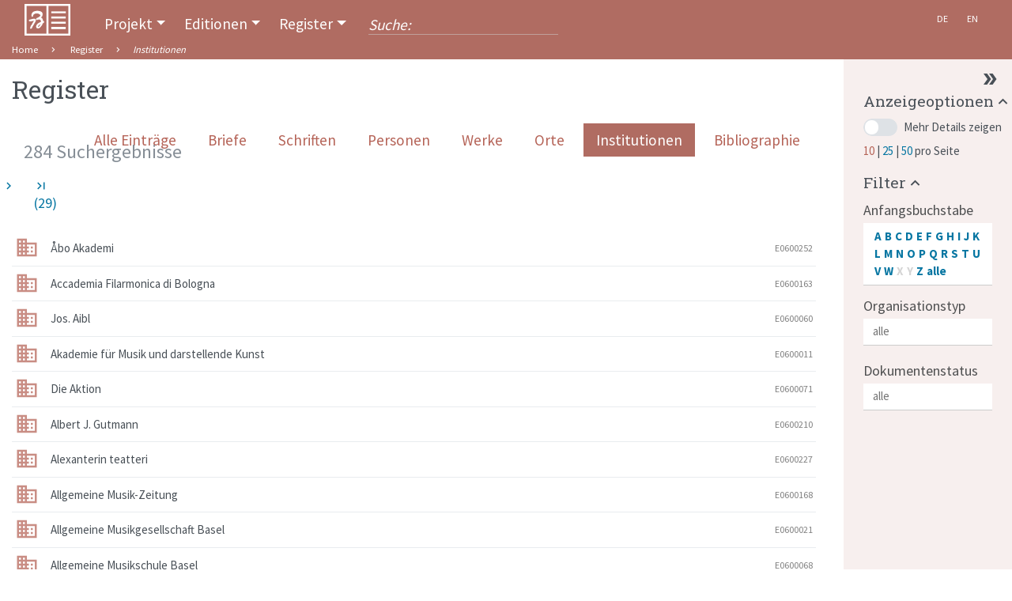

--- FILE ---
content_type: text/html;charset=utf-8
request_url: https://busoni-nachlass.org/de/Register/Institutionen?limit=10
body_size: 4510
content:
<!DOCTYPE html>
<html xmlns="http://www.w3.org/1999/xhtml" lang="de">
    <head prefix="dc: http://purl.org/dc/elements/1.1/; dcterms: http://purl.org/dc/terms/">
        <meta charset="UTF-8" />
        
        <meta name="viewport" content="width=device-width, initial-scale=1.0" />
        <title>Digitale Edition «Ferruccio Busoni – Briefe und Schriften» – Register der Institutionen</title>

        <meta property="dc:title" content="Digitale Edition «Ferruccio Busoni – Briefe und Schriften» – Register der Institutionen" />
        <meta property="dc:publisher" content="Fachbereich Musikwissenschaft der Humboldt-Universität zu Berlin" />
        <meta property="dc:type" content="Text" />
        <meta property="dc:format" content="text/html" />
        
        <meta property="dc:creator" content="Die digitale Edition «Ferruccio Busoni – Briefe und Schriften»" />
        <meta property="dc:date" content="" />
        <meta property="dc:publishers" content="" />
        <meta property="dc:identifier" content="http://busoni-nachlass.org/de/Register/Institutionen" />
        <meta property="dc:description" content="Eine Liste von (historischen) Institutionen aus dem Umfeld der Editionen des Projekts «Ferruccio Busoni – Briefe und Schriften»" />
        <meta name="description" content="Eine Liste von (historischen) Institutionen aus dem Umfeld der Editionen des Projekts «Ferruccio Busoni – Briefe und Schriften»" />
        <meta property="dc:subject" content="Index" />
        <meta property="dc:language" content="de" />
        <meta property="dc:rights" content="https://creativecommons.org/licenses/by/4.0/" />
        <meta name="google-site-verification" content="aQXvEbttosGOypS1ik5lukEndjBJBcjPI3iD2O" />
        
        <meta name="robots" content="noimageindex" />

        <link rel="shortcut icon" href="/resources/favicons/favicon.ico" type="image/x-icon" />
        <link rel="icon" href="/resources/favicons/favicon.ico" type="image/x-icon" />

        <link rel="stylesheet" type="text/css" href="/resources/lib/selectize/css/selectize.bootstrap3.css" />
        <link rel="stylesheet" type="text/css" href="/resources/css/app.css" />
        <link rel="stylesheet" type="text/css" href="/resources/css/quick_additions.css" />
        


        <link rel="stylesheet" type="text/css" href="/resources/lib/jquery-loadmask/jquery.loadmask.css" />
        <link href="https://fonts.googleapis.com/icon?family=Material+Icons" rel="stylesheet" />

        <link rel="stylesheet" type="text/css" href="/resources/lib/google-code-prettify/bin/prettify.min.css" />
        <link rel="stylesheet" type="text/css" href="/resources/lib/jquery-ui-dist/jquery-ui.min.css" />
        <link rel="stylesheet" type="text/css" href="/resources/lib/ion-rangeslider/css/ion.rangeSlider.css" />
        
        <script type="text/javascript" src="/resources/lib/jquery/jquery.min.js"></script>
        <script type="text/javascript" src="/resources/lib/clipboard/clipboard.min.js"></script>



    </head>
    <body>
        <nav class="navbar navbar-expand-md navbar-dark">
            <div class="container">
                <a class="navbar-brand" href="/de/Index">
                    <img src="/resources/img/logo_tmp.png" />
                </a>
                <button class="navbar-toggler" type="button" data-toggle="collapse" data-target="#navbarCollapse" aria-controls="navbarCollapse" aria-expanded="false" aria-label="Toggle navigation">
                    <span class="navbar-toggler-icon"></span>
                </button>

                <div class="collapse navbar-collapse" id="navbarCollapse">
                    
                    <ul class="navbar-nav mr-auto">
                        <li id="project-nav" class="nav-item dropdown">
                            <a class="nav-link dropdown-toggle" aria-labelledby="project-nav" data-toggle="dropdown" href="#">Projekt</a>
                            <div class="dropdown-menu" role="menu">

                                

                                

                                

                                

                                

                                
                                
                                

                            <a href="/de/Projekt/Aktuelles" class="dropdown-item">Aktuelles</a><a href="/de/Projekt/Editionen" class="dropdown-item">Editionen</a><a href="/de/Projekt/Editionsrichtlinien" class="dropdown-item">Editionsrichtlinien</a><a href="/de/Projekt/Impressum" class="dropdown-item">Impressum</a><a href="/de/Projekt/Projektbeschreibung" class="dropdown-item">Projektbeschreibung</a><a class="dropdown-item" href="/de/Suche">Suche</a></div>
                        </li>

                        <li id="editions-nav" class="nav-item dropdown">
                            <a class="nav-link dropdown-toggle" aria-labelledby="editions-nav" data-toggle="dropdown" href="#">Editionen</a>
                            <div class="dropdown-menu" role="menu">
                                <h6 class="dropdown-header">Briefwechsel mit</h6>
                                <a class="dropdown-item" href="/de/Editionen/E010006">Paul Bekker</a><a class="dropdown-item" href="/de/Editionen/E010012">Natalie Curtis</a><a class="dropdown-item" href="/de/Editionen/E010007">Robert Freund</a><a class="dropdown-item" href="/de/Editionen/E010002">Hans Huber</a><a class="dropdown-item" href="/de/Editionen/E010010">Philipp Jarnach</a><a class="dropdown-item" href="/de/Editionen/E010017">Wilhelm Kienzl</a><a class="dropdown-item" href="/de/Editionen/E010016">Frieda Kwast-Hodapp</a><a class="dropdown-item" href="/de/Editionen/E010009">Hugo Leichtentritt</a><a class="dropdown-item" href="/de/Editionen/E010014">Jella Oppenheimer</a><a class="dropdown-item" href="/de/Editionen/E010015">Max Reger</a><a class="dropdown-item" href="/de/Editionen/E010005">Ludwig Rubiner</a><a class="dropdown-item" href="/de/Editionen/E010003">Heinrich Schenker</a><a class="dropdown-item" href="/de/Editionen/E010001">Arnold Schönberg</a><a class="dropdown-item" href="/de/Editionen/E010013">Martin Wegelius</a><a class="dropdown-item" href="/de/Editionen/E010011">Kurt Weill</a>
                                <h6 class="dropdown-header">Ferruccio Busoni: Schriften</h6>
                                <a class="dropdown-item" href="/de/Editionen/E010004">Entwurf einer neuen Ästhetik der Tonkunst</a>
                            </div>
                        </li>

                        <li id="indices-nav" class="nav-item dropdown">
                            <a class="nav-link dropdown-toggle" aria-labelledby="indices-nav" data-toggle="dropdown" href="#">Register</a>
                            <div class="dropdown-menu" role="menu">

                                <a class="dropdown-item" href="/de/Register/Briefe">Briefe</a>

                                <a class="dropdown-item" href="/de/Register/Schriften">Schriften</a>

                                <div class="dropdown-divider"></div>

                                <a class="dropdown-item" href="/de/Register/Personen">Personen</a>

                                <a class="dropdown-item" href="/de/Register/Werke">Werke</a>
                                
                                <a class="dropdown-item" href="/de/Register/Orte">Orte</a>
                                
                                <a class="dropdown-item" href="/de/Register/Institutionen">Institutionen</a>

                                <a class="dropdown-item" href="/de/Register/Bibliographie">Bibliographie</a>

                            </div>
                        </li>

                        <li class="nav-item d-none d-md-flex">
                            <form role="form" class="form-inline d-md-none d-xl-inline-flex" action="/de/Suche">
                                
                                <input type="text" class="form-control mr-sm-2" placeholder="Suche:" name="q" id="query-input" />
                            </form>
                        </li>
                    </ul>
                </div>

                <ul class="navbar-nav mr-auto d-none d-md-flex">
                    <li class="nav-item small active"><a class="nav-link" href="#" hreflang="de" lang="de">De</a></li>
                    <li class="nav-item small"><a class="nav-link" href="/en/Indices/Organizations?limit=10" hreflang="en" lang="en">En</a></li>
                </ul>
            </div>
        </nav>
        <div id="wrapper">
            <div id="page-content-wrapper">
                <div id="content" class="">    
        
        <div class="breadcrumb-header">
            <div class="container">
                <ol class="breadcrumb">
                    <li>
                        <a href="/de/Index">Home</a>
                    </li>
                    <li>
                        <a href="/de/Register">Register</a>
                    </li>
                    <li class="breadcrumb-item active">Institutionen</li>
                </ol>
            </div>
        </div>
    
    
        <div class="container">
            
            <div>
    <div class="row">
        <div class="col main-col searchResults">
	<div>
		<div>
			<h1 class="document d-inline-block">Register</h1>
			<ul class="nav nav-pills float-md-right">
				<li>
                                                    <li class="nav-item"><a class=" nav-link" href="/de/Register">Alle Einträge</a></li>
                                                    <li class="nav-item"><a class=" nav-link" href="/de/Register/Briefe">Briefe</a></li>
                                                    <li class="nav-item"><a class=" nav-link" href="/de/Register/Schriften">Schriften</a></li>
                                                    <li class="nav-item"><a class=" nav-link" href="/de/Register/Personen">Personen</a></li>
                                                    <li class="nav-item"><a class=" nav-link" href="/de/Register/Werke">Werke</a></li>
                                                    <li class="nav-item"><a class=" nav-link" href="/de/Register/Orte">Orte</a></li>
                                                    <li class="nav-item"><a class=" active nav-link" href="/de/Register/Institutionen">Institutionen</a></li>
                                                    <li class="nav-item"><a class=" nav-link" href="/de/Register/Bibliographie">Bibliographie</a></li>
                                                </li>
			</ul>
		</div>
		
		
	</div>	
	<div class="row mt-3">
		<div class="col">
			<h2>284 Suchergebnisse</h2>
		</div>
		<div class="col">
			<ul class="pagination float-md-right">
                                                <li class="page-link disabled"><span><i>first_page</i></span></li>
                                                <li class="page-link disabled"><span><i>navigate_before</i></span></li>
                                                <li class="page-link active" title="Seite 1"><span>1</span></li>
                                                <li class="pagination__next" title="Gehe zu Seite 2"><a class="page-link" href="?page=2&amp;limit=10"><span><i>navigate_next</i></span></a></li>
                                                <li class="pagination__last" data-page="29" title="Gehe zu Seite 29"><a class="page-link" href="?page=29&amp;limit=10"><span><i>last_page</i>(29)</span></a></li>
                                            </ul>
		</div>
	</div>
	<div class="row">
		<div class="col-12">
			<ul class="list-group">
				<li class="list-group-item list-group-item-action">
					<div class="w-100">
    <div>
        
        
        <div>
            <div class="data-href d-flex align-items-start E0600252" data-href="/de/Institutionen/E0600252.html">
                <span class="list-group-item-icon">
                    <span>
                        <span class="preview-org-heading preview-heading" title="Organisation"> </span>
                    </span>
                </span>
                <span class="list-group-item-heading text-left col">
                    
                    <span>Åbo Akademi</span>
                    
                    
                </span>
                
                
                <span class="docID-badge">
                    <span><span></span></span>
                    <span class="">E0600252</span>
                </span>
            </div>
        </div>
    </div>
</div>
				</li>
                                                <li class="list-group-item list-group-item-action">
					<div class="w-100">
    <div>
        
        
        <div>
            <div class="data-href d-flex align-items-start E0600163" data-href="/de/Institutionen/E0600163.html">
                <span class="list-group-item-icon">
                    <span>
                        <span class="preview-org-heading preview-heading" title="Organisation"> </span>
                    </span>
                </span>
                <span class="list-group-item-heading text-left col">
                    
                    <span>Accademia Filarmonica di Bologna</span>
                    
                    
                </span>
                
                
                <span class="docID-badge">
                    <span><span></span></span>
                    <span class="">E0600163</span>
                </span>
            </div>
        </div>
    </div>
</div>
				</li>
                                                <li class="list-group-item list-group-item-action">
					<div class="w-100">
    <div>
        
        
        <div>
            <div class="data-href d-flex align-items-start E0600060" data-href="/de/Institutionen/E0600060.html">
                <span class="list-group-item-icon">
                    <span>
                        <span class="preview-org-heading preview-heading" title="Organisation"> </span>
                    </span>
                </span>
                <span class="list-group-item-heading text-left col">
                    
                    <span>Jos. Aibl</span>
                    
                    
                </span>
                
                
                <span class="docID-badge">
                    <span><span></span></span>
                    <span class="">E0600060</span>
                </span>
            </div>
        </div>
    </div>
</div>
				</li>
                                                <li class="list-group-item list-group-item-action">
					<div class="w-100">
    <div>
        
        
        <div>
            <div class="data-href d-flex align-items-start E0600011" data-href="/de/Institutionen/E0600011.html">
                <span class="list-group-item-icon">
                    <span>
                        <span class="preview-org-heading preview-heading" title="Organisation"> </span>
                    </span>
                </span>
                <span class="list-group-item-heading text-left col">
                    
                    <span>Akademie für Musik und darstellende Kunst</span>
                    
                    
                </span>
                
                
                <span class="docID-badge">
                    <span><span></span></span>
                    <span class="">E0600011</span>
                </span>
            </div>
        </div>
    </div>
</div>
				</li>
                                                <li class="list-group-item list-group-item-action">
					<div class="w-100">
    <div>
        
        
        <div>
            <div class="data-href d-flex align-items-start E0600071" data-href="/de/Institutionen/E0600071.html">
                <span class="list-group-item-icon">
                    <span>
                        <span class="preview-org-heading preview-heading" title="Organisation"> </span>
                    </span>
                </span>
                <span class="list-group-item-heading text-left col">
                    
                    <span>Die Aktion</span>
                    
                    
                </span>
                
                
                <span class="docID-badge">
                    <span><span></span></span>
                    <span class="">E0600071</span>
                </span>
            </div>
        </div>
    </div>
</div>
				</li>
                                                <li class="list-group-item list-group-item-action">
					<div class="w-100">
    <div>
        
        
        <div>
            <div class="data-href d-flex align-items-start E0600210" data-href="/de/Institutionen/E0600210.html">
                <span class="list-group-item-icon">
                    <span>
                        <span class="preview-org-heading preview-heading" title="Organisation"> </span>
                    </span>
                </span>
                <span class="list-group-item-heading text-left col">
                    
                    <span>Albert J. Gutmann</span>
                    
                    
                </span>
                
                
                <span class="docID-badge">
                    <span><span></span></span>
                    <span class="">E0600210</span>
                </span>
            </div>
        </div>
    </div>
</div>
				</li>
                                                <li class="list-group-item list-group-item-action">
					<div class="w-100">
    <div>
        
        
        <div>
            <div class="data-href d-flex align-items-start E0600227" data-href="/de/Institutionen/E0600227.html">
                <span class="list-group-item-icon">
                    <span>
                        <span class="preview-org-heading preview-heading" title="Organisation"> </span>
                    </span>
                </span>
                <span class="list-group-item-heading text-left col">
                    
                    <span>Alexanterin teatteri</span>
                    
                    
                </span>
                
                
                <span class="docID-badge">
                    <span><span></span></span>
                    <span class="">E0600227</span>
                </span>
            </div>
        </div>
    </div>
</div>
				</li>
                                                <li class="list-group-item list-group-item-action">
					<div class="w-100">
    <div>
        
        
        <div>
            <div class="data-href d-flex align-items-start E0600168" data-href="/de/Institutionen/E0600168.html">
                <span class="list-group-item-icon">
                    <span>
                        <span class="preview-org-heading preview-heading" title="Organisation"> </span>
                    </span>
                </span>
                <span class="list-group-item-heading text-left col">
                    
                    <span>Allgemeine Musik-Zeitung</span>
                    
                    
                </span>
                
                
                <span class="docID-badge">
                    <span><span></span></span>
                    <span class="">E0600168</span>
                </span>
            </div>
        </div>
    </div>
</div>
				</li>
                                                <li class="list-group-item list-group-item-action">
					<div class="w-100">
    <div>
        
        
        <div>
            <div class="data-href d-flex align-items-start E0600021" data-href="/de/Institutionen/E0600021.html">
                <span class="list-group-item-icon">
                    <span>
                        <span class="preview-org-heading preview-heading" title="Organisation"> </span>
                    </span>
                </span>
                <span class="list-group-item-heading text-left col">
                    
                    <span>Allgemeine Musikgesellschaft Basel</span>
                    
                    
                </span>
                
                
                <span class="docID-badge">
                    <span><span></span></span>
                    <span class="">E0600021</span>
                </span>
            </div>
        </div>
    </div>
</div>
				</li>
                                                <li class="list-group-item list-group-item-action">
					<div class="w-100">
    <div>
        
        
        <div>
            <div class="data-href d-flex align-items-start E0600068" data-href="/de/Institutionen/E0600068.html">
                <span class="list-group-item-icon">
                    <span>
                        <span class="preview-org-heading preview-heading" title="Organisation"> </span>
                    </span>
                </span>
                <span class="list-group-item-heading text-left col">
                    
                    <span>Allgemeine Musikschule Basel</span>
                    
                    
                </span>
                
                
                <span class="docID-badge">
                    <span><span></span></span>
                    <span class="">E0600068</span>
                </span>
            </div>
        </div>
    </div>
</div>
				</li>
			</ul>
		</div>
	</div>
</div>
        <div class="side-col-collapsed col-sm-12 side-col d-none">
            <span class="d-block float-right"><a href="#" class="btn side-col-collapse"></a></span>
        </div>
        <div class="col-md-3 col-lg-2 side-col info-col">
            <span class="d-block float-right"><a href="#" class="btn side-col-collapse"></a></span>
            <div class="mainFilter allFilter">
                <h3><a class="collapseMarker" data-toggle="collapse" href="#settings-dropdown" role="button" aria-expanded="true" aria-controls="settings-dropdown"><span>Anzeigeoptionen</span></a></h3>
                <div class="button-group collapse show" id="settings-dropdown">
                    <div>
    <div class="form-group">
        <span class="switch switch-sm">
            <input type="checkbox" id="details-toggle" name="details" class="switch mr-2" />
            <label for="details-toggle">
                <span>Mehr Details zeigen</span>
            </label>
        </span>

        <ul class="entriesPagination">
            <li class="active"><a class="switch-limit" href="?limit=10">
                10
            </a></li>
            <li><a class="switch-limit" href="?limit=25">
                25
            </a></li>
            <li><a class="switch-limit" href="?limit=50">
                50
            </a></li>
            <li><span>pro Seite</span></li>
        </ul>
    </div>
</div>
                </div>
                <h3><a class="mainFilter collapseMarker" data-toggle="collapse" href="#collapseMainFilter" role="button" aria-controls="collapseMainFilter"><span>Filter</span></a></h3>
                <div id="collapseMainFilter" class="collapse show">
                    
                    <h4>Anfangsbuchstabe</h4>
                    <div class="selectize-control selectize-card">
                        <div data-api-url="/dev/api.xql" name="firstChar" id="firstCharFilter" data-doc-id="indices" data-doc-type="orgs"><span class="" value="A"><a class="" href="#" title="A"><strong>A</strong></a></span><span class="" value="B"><a class="" href="#" title="B"><strong>B</strong></a></span><span class="" value="C"><a class="" href="#" title="C"><strong>C</strong></a></span><span class="" value="D"><a class="" href="#" title="D"><strong>D</strong></a></span><span class="" value="E"><a class="" href="#" title="E"><strong>E</strong></a></span><span class="" value="F"><a class="" href="#" title="F"><strong>F</strong></a></span><span class="" value="G"><a class="" href="#" title="G"><strong>G</strong></a></span><span class="" value="H"><a class="" href="#" title="H"><strong>H</strong></a></span><span class="" value="I"><a class="" href="#" title="I"><strong>I</strong></a></span><span class="" value="J"><a class="" href="#" title="J"><strong>J</strong></a></span><span class="" value="K"><a class="" href="#" title="K"><strong>K</strong></a></span><span class="" value="L"><a class="" href="#" title="L"><strong>L</strong></a></span><span class="" value="M"><a class="" href="#" title="M"><strong>M</strong></a></span><span class="" value="N"><a class="" href="#" title="N"><strong>N</strong></a></span><span class="" value="O"><a class="" href="#" title="O"><strong>O</strong></a></span><span class="" value="P"><a class="" href="#" title="P"><strong>P</strong></a></span><span class="" value="Q"><a class="" href="#" title="Q"><strong>Q</strong></a></span><span class="" value="R"><a class="" href="#" title="R"><strong>R</strong></a></span><span class="" value="S"><a class="" href="#" title="S"><strong>S</strong></a></span><span class="" value="T"><a class="" href="#" title="T"><strong>T</strong></a></span><span class="" value="U"><a class="" href="#" title="U"><strong>U</strong></a></span><span class="" value="V"><a class="" href="#" title="V"><strong>V</strong></a></span><span class="" value="W"><a class="" href="#" title="W"><strong>W</strong></a></span><span class="" value="X"><a class=" disabled" href="#" title="X"><strong>X</strong></a></span><span class="" value="Y"><a class=" disabled" href="#" title="Y"><strong>Y</strong></a></span><span class="" value="Z"><a class="" href="#" title="Z"><strong>Z</strong></a></span><span class="" value="ALL"><a class="" href="#" title="ALL"><strong>alle</strong></a></span></div>
                    </div>

                    <h4>Organisationstyp</h4>
                    <select multiple="multiple" name="orgType" data-api-url="/dev/api.xql" data-doc-id="indices" data-doc-type="orgs">
                                                <option value="">alle</option></select>

                    <h4>Dokumentenstatus</h4>
                    <select multiple="multiple" name="docStatus" data-api-url="/dev/api.xql" data-doc-id="indices" data-doc-type="orgs">
                                                <option value="">alle</option></select>
                </div>
            </div>
        </div>
    </div>
</div>
        </div>
    
</div>

            </div>
        </div>
        <footer class="footer frame">
            <div class="container">
                
                <p class="text-muted">
                    <img class="footerimg" src="/resources/img/husiegel_sw.gif" data-hovered-src="/resources/img/husiegel_bw.gif" alt="Logo der Humboldt-Universität zu Berlin" /> <img class="footerimg" src="/resources/img/hfmlogo_sw.gif" data-hovered-src="/resources/img/hfmlogo_bw.gif" alt="Logo der Hochschule für Musik Karlsruhe" /> Musikwissenschaft der <a class="external-link" target="_blank" href="https://www.muwi.hu-berlin.de/de/musikwissenschaft/">Humboldt-Universität zu Berlin</a> und der <a class="external-link" target="_blank" href="https://hfm-karlsruhe.de/hochschule/institute/institut-fuer-musikinformatik-und-musikwissenschaft">Hochschule für Musik Karlsruhe</a> |
                    2016–2026 | <a href="/de/Projekt/Impressum">Impressum</a>
                    <span>
                        <span></span>
                    </span>
                    <span class="float-right">
                        <span>
                            <i style="font-size:larger;">email</i>
                            <a class="obfuscate-email">edition[at]busoni-nachlass.org</a>
                        </span>
                    </span>
                </p>
            </div>
        </footer>
        
        
        <div id="carousel-popover" class="carousel slide d-none" data-interval="false">
            <div class="carousel-inner" role="listbox">
                <div class="carousel-item active">
                    <h3 class="item-title">Loading …</h3>
                    <div class="item-content">                        
                        <div class="spinner">
                            <div class="rect1"></div>
                            <div class="rect2"></div>
                            <div class="rect3"></div>
                            <div class="rect4"></div>
                            <div class="rect5"></div>
                        </div>
                    </div>
                </div>
            </div>            
            
            <div class="carousel-controls">
                <a class="carousel-control carousel-control-prev" href="#carousel-popover" data-slide="prev">
                    <span class="carousel-control-prev-icon" aria-hidden="true"></span>
                </a>
                <ol class="carousel-indicators">
                    <li data-target="#carousel-popover" data-slide-to="0" class="active"></li>
                </ol>
                <a class="carousel-control carousel-control-next" href="#carousel-popover" data-slide="next">
                    <span class="carousel-control-next-icon" aria-hidden="true"></span>
                </a>
            </div>
        </div>
        
        <script type="text/javascript" src="/resources/lib/bootstrap/dist/js/bootstrap.bundle.min.js"></script>
        <script type="text/javascript" src="/resources/lib/bootstrap-hover-dropdown/bootstrap-hover-dropdown.min.js"></script>
        <script type="text/javascript" src="/resources/lib/jquery-loadmask/jquery.loadmask.min.js"></script>
        <script type="text/javascript" src="/resources/lib/google-code-prettify/bin/prettify.min.js"></script>
        <script type="text/javascript" src="/resources/lib/selectize/js/standalone/selectize.min.js"></script>
        <script type="text/javascript" src="/resources/lib/moment/min/moment-with-locales.min.js"></script>
        <script type="text/javascript" src="/resources/lib/microplugin/src/microplugin.js"></script>
        <script type="text/javascript" src="/resources/lib/sifter/sifter.min.js"></script>
        <script type="text/javascript" src="/resources/lib/ion-rangeslider/js/ion.rangeSlider.min.js"></script>
        <script type="text/javascript" src="/resources/lib/openseadragon/openseadragon.min.js"></script>
        <script type="text/javascript" src="/resources/js/init.js"></script>
        
        <script type="text/javascript" src="/resources/js/register.js"></script>
        <script type="text/javascript" src="/resources/js/register.js"></script>
    </body>
</html>

--- FILE ---
content_type: text/css; charset=UTF-8
request_url: https://busoni-nachlass.org/resources/css/app.css
body_size: 38338
content:
@charset "UTF-8";
/* CONTAINER WIDTH */
/* COLORS */
/* 045a73 */
/* LINK COLORS */
/*$link-color:            theme-color("primary") !default;*/
/*$link-color: $secondary-red !default;*/
/* FONT IMPORT */
@import url("//fonts.googleapis.com/css2?family=Roboto+Slab");
/* SIZES */
/* MISC */
/*$headings-color:map-get($theme-colors, 'primary') !default;*/
/*
 * Bibliographische Angaben
 */
@import url("https://fonts.googleapis.com/css?family=Source+Sans+Pro:300,400,700");
.collectionTitle {
  font-style: italic;
}

/*This stylesheet is completely cluttered and definitely not worth a look.*/
/* GLOBAL
 *
 *
 *
 *
 */
* {
  margin: 0;
  padding: 0;
}

html {
  min-height: 100%;
  position: relative;
}

.text-center {
  padding: 0;
}

.show {
  display: block;
}

.visible {
  display: none;
}

.buttons {
  font-size: 16px;
}

.btn-outline-primary {
  border-width: 2px;
}

/* POPOVER */
.popover {
  width: 100%;
}

.popover-header {
  background-color: #fff !important;
  color: #b56357 !important;
  font-size: 1rem !important;
}

.popover-body {
  max-height: 300px;
  overflow-y: auto;
  overflow-x: hidden;
  text-indent: 0;
}

.popover .popover-header {
  display: none;
}

.popover .popover-body .item-title a:hover {
  text-decoration: none;
}

h3.item-title {
  padding-bottom: 0.5rem;
  font-size: 0.9375rem !important;
  color: #b56357;
  background-color: white;
  border-bottom: 1px solid #f2f2f2;
}

.carousel-indicators li {
  background-color: #cecece !important;
}

.carousel-indicators .active {
  background-color: #b56357 !important;
}

.popover .popover-body .carousel-indicators {
  bottom: -29px;
}

.popover .popover-multi .carousel-inner {
  margin-bottom: 25px;
  padding-bottom: 10px;
}

.popover .popover-multi .carousel-control {
  bottom: -20px;
}

.popover .popover-multi .carousel-control span {
  position: absolute;
  bottom: 0;
}

/**Tooltips**/
.tooltip-inner {
  text-align: left;
}

.ui-helper-hidden-accessible {
  border: 0;
  clip: rect(0 0 0 0);
  height: 1px;
  margin: -1px;
  overflow: hidden;
  padding: 0;
  position: absolute;
  width: 1px;
}

@media (max-width: 767px) {
  .letternav {
    float: left !important;
  }

  .pagination {
    float: left !important;
  }

  .breadcrumb {
    display: none;
  }

  .footer {
    display: none;
  }
}
#main-navigation {
  background: #3e3f3a;
}

.breadcrumb-header {
  background: #b06c62;
}
.breadcrumb-header .row {
  margin-bottom: 0;
}

.breadcrumb {
  text-align: center;
  margin-bottom: 0 !important;
  font-size: smaller;
  list-style: none;
  /*padding:0.5rem 0rem!important;*/
  padding: 4px 0 4px 0 !important;
  border-bottom: 0;
}

.breadcrumb > li {
  display: inline-block;
}

.breadcrumb > li + li:before {
  font-family: "Material Icons";
  color: #fff;
  font-style: normal;
  padding-right: 1em;
  vertical-align: top;
  content: "keyboard_arrow_right";
}

.breadcrumb li:first-child {
  margin-left: 0;
}

.breadcrumb li:last-child {
  font-style: italic;
}

.breadcrumb li, .breadcrumb a, .breadcrumb span, .breadcrumb div {
  color: #fff !important;
}

div.breadcrumb > div:last-child {
  text-align: right;
}

div.breadcrumb > div:nth-child(2) {
  text-align: center;
}

.nav-tabs .nav-link.active {
  border-color: #b56357 #dee2e6 #fff !important;
}

.nav-tabs {
  border-bottom: 1px solid #dee2e6;
}

.nav-tabs > li.active > a,
.nav-tabs > li.active > a:hover,
.nav-tabs > li.active > a:focus {
  color: #3e3f3a;
}

/* zentriere childtab buttons */
.childTabs > li a.nav-link {
  padding: 0.25rem 0.5rem 0.2rem 0.5rem;
  border: 1px solid #b56357;
  /* padding: 0.5rem; */
}

.page-link {
  border: none !important;
  font-size: larger;
  /*    border-bottom: 1px solid $gray-200!important;*/
}

li.page-item.active, li.active a.page-link, li.page-link.active:hover, .page-link.active, li.active span {
  background-color: #b56357;
  color: #fff;
}

a.page-link.disabled, li.page-link.disabled {
  color: #cacaca;
  pointer-events: none;
  cursor: default;
}

li.page-link.disabled:hover {
  background-color: #fff;
}

li.page-item:not(.active) a:not(.disabled) {
  color: #045a73 !important;
}

#entity-entry .tab-content {
  background: #fff;
}

#parentTabs > li > a {
  padding-top: 2px;
  padding-bottom: 2px;
}

#parentTabs > li > a.active {
  border-color: #b56357 #ddd #fff;
}

#parentTabs {
  border-bottom: 1px solid #b56357;
}

a.nav-link {
  color: #b56357;
}

.childTabs {
  margin-bottom: 1em;
}
.childTabs .nav-item {
  font-size: 1rem;
}

.nav-pills:first-child {
  margin-left: 0;
}

.nav-pills a.nav-link:not(.active):hover, .nav-tabs a.nav-link:not(.active):hover {
  color: #974d42;
}

.nav-pills > li > a:focus, .nav-pills > li > a:hover {
  background: #b06c62 !important;
  color: #fff !important;
}

.nav-pills .nav-link.active, .nav-pills .show > .nav-link {
  background: #b06c62 !important;
}

.nav-pills li.nav-item {
  margin-bottom: 0px;
}

.dropdown-menu > li > a:hover,
.dropdown-menu > li > a:focus {
  /*font-size:12px;*/
  color: #fff;
}

nav .dropdown-menu > li > a {
  font-size: 14px;
  padding: 1em;
  color: #373a3c;
}

#query-input {
  background: none;
  border: none;
  padding-bottom: 0;
  font-size: inherit;
  color: #fff;
  font-style: italic;
}

#query-input:focus {
  background: none;
  box-shadow: none;
  color: #fff;
  font-size: inherit;
  border-bottom: 1px solid #fff;
}

#query-input::placeholder {
  font-size: 1.2rem;
  color: #fff;
  border-bottom: 1px solid #bf9f9a;
}

#query-search {
  border: none;
  border-bottom: 1px solid #e9ecef;
  font-size: xx-large;
  font-style: italic;
}

.navbar-dark .navbar-nav .nav-link {
  color: #fff !important;
}

.input-group-btn > .btn:hover {
  background-color: #595a53;
  color: #a7adb0 !important;
  border: 1px solid #595a53;
}

.btn input {
  display: none;
}

.navbar-form {
  width: 70%;
}

table a:not(.btn), .table a:not(.btn).dropdown-toggle {
  text-decoration: none;
}

table a:not(.btn), .table a:not(.btn) {
  text-decoration: none;
}

/*.dropdown-menu > li > a:hover{
color:#3e3f3a;
}*/
.dropdown-menu > li > a:active {
  color: #3e3f3a;
}

/* LIST GROUP NESTING */
#list-group-content {
  padding: 0;
}

.entities-viewer {
  background-color: #fff;
  padding: 0;
  position: relative;
  margin-left: 15px;
}

#entry > ul > li > a {
  color: #3f3e3a;
  border-bottom: 1px dotted #333333;
}

.side-content-affix {
  top: 60px;
  overflow: auto;
}

#side-content {
  max-height: 100%;
}

#index-import {
  margin-bottom: 150px;
}

ul.list-group {
  margin-bottom: 1em;
}

.list-group-item {
  /*border: 0.5px solid $gray-100;*/
  border: 0 !important;
  border-bottom: 1px solid #e9ecef !important;
  background-color: unset !important;
  padding: 0.75em 0.25em !important;
}

.list-group.list-group-root {
  padding: 0;
}

.list-group.list-group-root .list-group {
  margin-bottom: 0;
}

.list-group.list-group-root .list-group-item {
  border-radius: 0;
  border-width: 1px 0 0 0;
  padding-left: 30px;
}

.list-group.list-group-root > .list-group-item:first-child {
  border-top-width: 0;
}

.list-group.list-group-root > .list-group > .list-group-item {
  padding-left: 45px;
}

.list-group.list-group-root > .list-group > .list-group > .list-group-item {
  padding-left: 65px;
}

.list-group.list-group-root > .list-group > .list-group > .list-group > .list-group-item {
  padding-left: 85px;
}

.list-group.list-group-root > .list-group > .list-group > .list-group > .list-group > .list-group-item {
  padding-left: 105px;
}

.list-group-item a:hover {
  text-decoration: none;
}

.list-group-item a {
  /*color:#373a3c;*/
}

.unfinished, a.unfinished {
  color: lightgrey;
}

.unfinished a {
  color: lightpink;
}

@media screen and (max-width: 749px) {
  .navbar-collapse {
    width: 100% !important;
  }
}
.pagination > li > a:hover {
  color: #3e3f3a;
}

.data-href {
  cursor: pointer;
}

hr {
  border-top: 1px solid #dfd7ca;
}

dt {
  margin-bottom: 2px;
  text-transform: uppercase;
  font-size: 12px;
}

#viewer-title {
  margin-bottom: 1em;
}

/** PANEL STYLING**/
#entities-collapse, #metadata-collapse {
  max-height: 30vh;
  overflow: auto;
}

.panel {
  border: none;
  box-shadow: none;
  padding: 1em;
  -webkit-box-shadow: none;
}

.panel-collapse > .panel-body {
  margin-top: 4px;
  padding-top: 0;
}

.panel-body a {
  color: #3e3f3a;
}

h3.panel-content {
  color: #b56357;
  font-size: 1.1rem;
  font-weight: normal;
  margin-top: 1em;
  margin-bottom: 4px;
  text-transform: uppercase;
}

/*h3.panel-content:first-child{
    margin-top:4px;
}
*/
h3.panel-content a {
  color: inherit;
}

.panel-simple-title,
.panel-simple-title a {
  font-size: 1.4em;
  text-decoration: none !important;
  font-weight: 500;
  line-height: 1.6em;
  margin-bottom: 1em;
}

.panel-simple-title {
  border-bottom: 1px solid #b56357;
}

h3.panel-simple-title,
h5.panel-simple-title,
h4.panel-simple-title,
h3.panel-simple-title a {
  font-size: 1.1rem;
  margin-top: 8px;
  margin-bottom: 4px;
  color: #b56357 !important;
}

/*IMPRESSUM*/
.sitenotice-category > h2 {
  color: #b56357;
}

.sitenotice-category > ul > li {
  padding-bottom: 8px;
}

span.mail {
  font-size: 0.8em;
}

/*.panel-title::before{
	font-family: 'Glyphicons Halflings';
	content:"\e252";
}*/
.panel-heading {
  padding-bottom: 0;
  background: none;
}

.panel-default > .panel-heading + .panel-collapse > .panel-body {
  border-top: 0;
}

.modal-dialog {
  max-height: 800px;
  overflow-y: initial !important;
}

.modal-body {
  overflow-y: auto;
}

.modal-footer {
  padding: 1.5rem !important;
}

@media (min-width: 576px) {
  .modal-dialog-full {
    max-width: none !important;
  }
}
.modal-dialog-full {
  width: 98% !important;
  height: 92% !important;
  padding: 0;
}

.modal-content-full {
  height: 99%;
}

.modal-content-full .modal-header {
  display: inline;
}

#metadataModal dt {
  text-transform: none;
  font-size: initial;
}

/*
 * GRID
 */
.row {
  margin-bottom: 1em;
}

.tabs-right {
  float: right;
  padding-top: 0;
}

/*#content{
    padding-bottom: 30px;
}*/
.listingblock > .content {
  padding: 0 !important;
}

tbody .page:nth-child(1) {
  padding-top: 1em;
}

.page-divider {
  font-size: x-small;
}

.page > td > div:not(.spinner) {
  padding: 20px 30px;
  border: 10px solid white;
  /*outline:1px solid #f0f0f0;*/
  outline-offset: -9px;
  /*    background:url(../img/lightpaperfibers.png);*/
}

table {
  width: 100%;
  table-layout: fixed;
}

.version1 table {
  width: auto;
}

td {
  overflow: hidden;
}

.page-divider, .page {
  /*   td:not(:first-child) {
     border-left: 2px solid $primary-light;
     }*/
}

.page > td {
  vertical-align: top;
}

th:not(:last-child) {
  padding-right: 1em;
}

.page .version0 {
  padding: 2px;
}

.page .version3 {
  padding: 20px;
}

.version0:not(.show) {
  display: none !important;
}

.version-title {
  padding-left: 40px;
}

div.version-title {
  margin-bottom: -6px;
  margin-top: -4px;
  font-size: 1.5em;
}

th.version-title {
  font-weight: 300;
  font-family: "Roboto Slab", "Source Sans Pro", sans;
  padding-bottom: 10px;
  font-size: 1rem;
}

.text-page-version {
  display: none;
}

div.version-title span {
  color: #dddddd;
}

ins {
  text-decoration: none;
}

.alert-move,
.alert-empty {
  background-color: #373a3c;
  color: #3e3f3a;
  margin-top: 1em;
}

/*.carousel-img {
    object-fit:cover;
    object-position: 100% 0;
    max-height:400px;
}

.carousel-caption a {
    color:#fff;
}

.carousel-control-next-icon {
background-image: url("data:image/svg+xml;charset=utf8,%3Csvg xmlns='http://www.w3.org/2000/svg' fill='#cecece' viewBox='0 0 8 8'%3E%3Cpath d='M2.75 0l-1.5 1.5 2.5 2.5-2.5 2.5 1.5 1.5 4-4-4-4z'/%3E%3C/svg%3E")!important;    
}

.carousel-control-prev-icon {
background-image: url("data:image/svg+xml;charset=utf8,%3Csvg xmlns='http://www.w3.org/2000/svg' fill='#cecece' viewBox='0 0 8 8'%3E%3Cpath d='M5.25 0l-4 4 4 4 1.5-1.5-2.5-2.5 2.5-2.5-1.5-1.5z'/%3E%3C/svg%3E")!important;
}

h3.carousel-caption {
    display:none;
}*/
.iconographythumbnail {
  position: relative;
  width: 200px;
  height: 200px;
  overflow: hidden;
  float: left;
  display: block;
  margin: 0 4px 4px 0;
}

.iconographythumbnail img {
  position: absolute;
  left: 50%;
  top: 50%;
  height: 100%;
  width: auto;
  -webkit-transform: translate(-50%, -50%);
  -ms-transform: translate(-50%, -50%);
  transform: translate(-50%, -50%);
}

#iconography {
  min-height: 500px;
}

/*
 * HEADER
 */
a[hreflang] {
  text-transform: uppercase;
}

.navbar-header {
  height: 50px;
}

.navbar {
  min-height: 50px !important;
  height: 50px;
  z-index: 20;
  /* background-color:$navbar-dark-background-color;*/
  background-color: #b06c62;
}

.navbar-nav {
  height: 40px;
  margin-left: 1em;
}

.nav-item {
  margin: 4px;
  font-size: 1.2rem;
}

.navbar-nav > li > a,
.navbar-brand {
  height: 50px;
}

.navbar-default {
  border-radius: 0;
}

.navbar-brand {
  padding: 0;
  line-height: 35px;
  /*font-size: 1.2rem!important;
  font-family: serif;
  font-family: 'Playfair Display', serif;*/
}

.navbar-brand > img {
  height: 40px;
}

.navbar .nav > li > a {
  /*color:#dfd7ca;*/
  color: #f8f5f0;
  font-size: 14px !important;
}

.navbar-nav > .open > a {
  color: #a94442 !important;
}

.navbar > .nav-item a.dropdown-item {
  color: #fff;
}

.nav-item a.dropdown-item:focus, .nav-item a.dropdown-item:hover {
  background-color: #b56357 !important;
  color: #fff;
}

.navbar > .nav-item > .dropdown-menu {
  background-color: #dee2e6 !important;
}

.nav > li > a:focus,
.nav > li > a:hover {
  color: #fff;
}

.viewer-top-affix {
  background: url(/img/lightpaperfibers.png);
  top: 50px;
  padding-top: 10px;
  border-bottom: 1px solid #000;
  z-index: 5;
}

@media (max-width: 767px) {
  .affix {
    position: static;
  }
}
.affix-fullscreen {
  top: 0px;
}

/*
 * FOOTER
 */
.footer {
  /*position: absolute;
  bottom: 0;*/
  width: 100%;
  border: none;
  background: #fff;
  padding: 10px;
  /*margin-top:10px;*/
}

footer > div > p {
  padding-top: 0;
  margin: 0;
  line-height: 50px;
  font-size: 0.9em;
}

footer a:hover {
  color: inherit;
}

footer > div > p > a {
  color: inherit !important;
}

body > footer > div > p > a:hover {
  color: #fff;
}

.footerimg {
  height: 40px;
  padding-right: 6px;
}

/******************************/
/**SONSTIGE DIV-DEFINITIONEN**/
/*****************************/
.show-extra {
  box-shadow: none;
  text-transform: none;
}

.show-extra::before {
  font-family: "Material Icons";
  margin-right: 4px;
  vertical-align: sub;
}

.btn.apply::before {
  content: "keyboard_return";
  font-family: "Material Icons";
  font-size: initial;
  margin-right: 4px;
  vertical-align: sub;
}

a.btn.show-extra[aria-expanded=true],
a.btn.show-extra:active {
  font-weight: 800;
  color: #b56357;
}

.show-extra-smaller {
  margin-left: 6px;
}

a[data-target="#downloadModal"]::before {
  content: "file_download";
}

.chevron-down:before {
  font-family: "Material Icons";
}

.chevron-down.collapsed:before {
  content: "arrow_drop_up";
}

.chevron-down:before {
  content: "arrow_drop_down";
}

.backLinkInBreadcrumb {
  padding: 0.75rem 1rem;
}

#metadata-collapse {
  margin-top: 1em;
  /* background-color: rgb(255, 255, 255);
  background-color: rgba(255, 255, 255, 0.9); */
}

* a[href="#export-toggle"]::before {
  font-family: "Material Icons";
  font-size: larger;
  content: "share";
}

* a[href="#metadata-collapse"]::before {
  font-family: "Material Icons";
  font-size: larger;
  content: "assignment";
}

/**SCROLLBAR**/
::-webkit-scrollbar {
  width: 12px;
}

::-webkit-scrollbar-track {
  background-color: #eaeaea;
  border-left: none;
}

::-webkit-scrollbar-thumb {
  background-color: #3e3f3a;
}

::-webkit-scrollbar-thumb:hover {
  background-color: #3e3f3a;
}

.show-inline-block {
  display: inline-block !important;
}

/**Media Classes*/
/*
@media only screen and (max-device-width : 969px){

    #right{
        display: none;
    }

}
*/
/* SCHRIFTFORMATIERUNGEN
 *
 *
 *
 */
/*STANDARDLINKS*/
a,
a:link,
a:active,
a:visited a:hover {
  cursor: pointer;
  text-decoration: none;
}

a img {
  border: none;
}

/* LINKS IM TEXT */
.entity-link, a.doc-link {
  color: inherit;
  border-bottom: 1px dotted #0676a2;
  cursor: pointer;
}

a.external-link:after {
  font-family: "Material Icons";
  padding-left: 2px;
  content: "launch";
  font-size: smaller;
}

a.licence {
  color: #fff;
}

a.obfuscate-email {
  color: inherit;
}

dd {
  margin-bottom: 1em;
}

dl.row {
  margin-bottom: 0;
}

.overlay {
  color: #fff;
  background: #0000006b;
}

h1.document {
  margin-bottom: 20px;
}

h1 .small {
  font-size: 0.7em !important;
}

h2.document {
  margin-bottom: 1.5em;
  /*text-transform: uppercase;*/
  font-size: 1.2rem;
  margin-top: -20px;
}

span.document-nav {
  margin-right: 40px;
  float: right;
}

.document-nav a:hover {
  text-decoration: none;
}

/*@media only screen and (max-width: 1300px) {
  h1.document { font-size: 1.3rem; }
}*/
h2 a {
  margin-bottom: 1.2em;
  text-transform: uppercase;
  font-size: 16px;
  display: inline;
  margin: 0;
}

h3.synopsis {
  font-size: 1.8em;
}

/*h3
{
	margin:0;
	font-weight:bold;
	font-size:12px;
}
*/
li h4 {
  font-size: 1rem;
  text-transform: uppercase;
}

h4.list-group-item-heading {
  color: #b56357 !important;
}

h4.about {
  font-weight: normal;
  margin-bottom: 16px;
}

div.about_specific {
  padding-left: 15px;
}

/*
 * FORMULARE
 */
/*
*/
.text {
  color: #333333;
}

.text:not(pre) {
  display: block;
  max-width: 1000px;
  height: 100%;
  font-family: "Times New Roman", serif;
  font-size: 1rem;
}

.text, .version3 .pre {
  padding: 0em 1em 0 1em;
}

.version3 .pre {
  white-space: pre-line;
}

/*@media only screen and (max-width: 768px) {
   .text { font-size: 1rem; }
}

@media only screen and (min-width: 1280px) {
  .text { font-size: 14px; }
}
@media only screen and (min-width: 1400px) {
  .text { font-size: 14px; }
}

@media only screen and (min-width: 1800px) {
  .text { font-size: 16px; }
}*/
.text > h3 {
  font-family: "Times New Roman", serif;
  color: inherit;
}

/* STARTSEITE */
.frontimg {
  border: 1px solid #a6a9ab;
  /*    transform:rotate3d(-1, 5, 0, 23deg);
      -moz-transform:rotate3d(-1, 5, 0, 23deg);
      -webkit-transform:rotate3d(-1, 5, 0, 23deg);
      -webkit-box-shadow:-8px 0px 10px 1px #62626278;
      -moz-box-shadow:-8px 0px 10px 1px #62626278;
      box-shadow:-8px 0px 10px 1px #62626278;*/
}

.index-content-row a, .index-content-row div {
  /* color: $dark */
  color: #0676a2;
  border: none;
  background: #f7efee;
}

.index-content-row div:hover a,
.index-content-row div:hover {
  background: #b56357;
  color: white;
  text-decoration: none;
}

.index-content-count {
  font-size: xx-large;
  margin-left: 4px;
}

.index-content-sub {
  font-size: larger;
}

.index-content-row .material-icons {
  vertical-align: bottom;
}

/*
INDEX-SEITEN
*/
.description p {
  line-height: 1.6;
  font-size: 1.1em;
  font-family: "Times New Roman", serif;
}

#edition-description {
  background: rgba(255, 255, 255, 0.7);
  padding: 1em;
}

#edition-description p:last-child:after {
  content: "■";
  margin-left: 4px;
}

.description > .author {
  border-bottom: 1px dotted #ddd;
  font-family: "Source Sans Pro", "Roboto", "Segoe UI", Calibri, Candara, Arial, sans-serif;
  font-size: smaller !important;
  color: #3e3f3a;
}

.description > .author:before {
  content: "von ";
}

.footnotes > li {
  font-size: smaller;
}

dl.d-flex {
  overflow-x: auto;
  overflow-y: auto;
}

/*
EDITIONSRICHTLINIEN
*/
.card pre code {
  white-space: pre-wrap;
}

#principles h1:not(.title) {
  color: #333333;
}

.sidebar {
  padding-left: 30px;
}

.sidebar-meta dd {
  font-size: small;
}

#sidebar > ul li {
  padding-left: 10px;
}

#sidebar > ul > li {
  margin-top: 4px;
  font-weight: bolder;
}

.collapsibleList li {
  cursor: auto;
}

li.collapsibleListOpen {
  cursor: pointer;
}

li.collapsibleListClosed {
  cursor: pointer;
}

li.collapsibleListOpen:before {
  font-size: smaller;
  margin-left: -10px;
  cursor: pointer;
  font-family: "Glyphicons Halflings";
  content: "+";
}

li.collapsibleListClosed:before {
  font-size: smaller;
  margin-left: -10px;
  cursor: pointer;
  font-family: "Glyphicons Halflings";
  content: "+";
}

h6, h7 {
  font-family: "Source Sans Pro", "Roboto", "Segoe UI", Calibri, Candara, Arial, sans-serif;
  font-weight: 600;
}

section .card, .simpletable {
  margin-bottom: 20px;
}

.simpletable {
  width: 100%;
  max-width: 100%;
  margin-bottom: 10px;
}

.simpletable > thead > tr > th, .simpletable > tbody > tr > th, .simpletable > tfoot > tr > th, .simpletable > thead > tr > td, .simpletable > tbody > tr > td, .simpletable > tfoot > tr > td {
  padding: 8px;
  line-height: 1.5;
  vertical-align: top;
  /*border-top: 2px solid $navbar-color;*/
}

.simpletable p {
  margin-bottom: 0;
}

.simpletable > thead > tr > th {
  vertical-align: bottom;
  border-bottom: 2px solid #ddd;
}

.simpletable tr:first-child th {
  border-top: none;
}

div.level1 {
  margin-bottom: 4rem;
}

div.level2 {
  margin-bottom: 3rem;
}

div.level3, div.level4 {
  margin-bottom: 2rem;
}

.secLevel1, .toclevel-1 {
  padding-left: 2em;
  text-indent: -2em;
}

.secLevel2, .toclevel-2 {
  padding-left: 3em;
  text-indent: -2em;
}

.secLevel3, .toclevel-3 {
  padding-left: 4em;
  text-indent: -2em;
}

.secLevel4, .toclevel-4 {
  padding-left: 5em;
  text-indent: -2em;
}

.tocnumber {
  padding: 0 0.5em 0 0;
}

.tei_egXML pre {
  overflow-x: scroll;
}

.prettyprint {
  word-wrap: normal;
}

.line-wrap {
  white-space: pre-wrap;
  word-wrap: break-word;
}

pre.prettyprint {
  padding: 1em;
  border: none !important;
  overflow: auto;
}

pre.prettyprint > div {
  white-space: pre-line;
}

.card pre.prettyprint {
  margin-bottom: 0;
  margin-top: 0.5rem;
}

/*
 * FONT TWEAKING
 */
h1 {
  font-size: 2.1em !important;
}

h2 {
  font-size: 1.6em !important;
}

h3 {
  font-size: 1.4em;
}

h3 table {
  font-size: 1rem;
}

h4, h3[type=sub] {
  font-size: 1.2em !important;
}

h5 {
  font-size: 1.1em !important;
}

p {
  line-height: 1.4em;
}

.display-5 {
  font-size: 1.9rem;
  color: inherit;
}

.main-col *[class*=hi-], *[class*=hi-] *, .hi {
  color: #ffffff !important;
  background-color: #b56357 !important;
}

.kwic {
  font-size: x-small;
}

.nameDesc::before {
  content: "(";
}

.nameDesc::after {
  content: ")";
}

/* DOCSTATUS */
.backlinks-badge {
  background: #fff;
  border: 1px solid #868e96;
  margin: 1px;
}

.docID-badge {
  color: gray;
  margin-left: auto;
  white-space: nowrap;
  line-height: inherit;
  font-size: 80%;
}

.status-badge {
  display: inline-block;
  vertical-align: bottom;
  /*    white-space:nowrap;*/
}
.status-badge i {
  margin-right: 4px;
}

h1 .status-badge {
  font-size: 50%;
  vertical-align: middle;
}

.status-badge > span {
  padding: 1px 2px 1px 2px;
}

/*.status-candidate, .status-proposed, .status-unchecked {
  background: #f7ec3f; }

.status-approved, .status-reviewed {
  background: #31b13e;
  color: #fff; }

.status-todo,.status-unfinished {
    background:#f44336;
    color:#fff;
}
*/
/*TEI STYLING AUS DER WEGA */
/*
 * WEGA APP ANPASSUNGEN
 */
.selectize-control {
  margin-bottom: 1em;
}

.allFilter h2 {
  margin-bottom: 1em;
}

.icon.dateFilter:before {
  content: "date_range";
}

.icon.mainFilter:before {
  content: "filter_list";
}

.icon.settings:before {
  content: "settings";
}

h2.icon:before {
  font-family: "Material Icons";
  font-size: larger;
  margin-right: 2px;
  vertical-align: sub;
}

.entriesPagination li {
  display: inline;
}
.entriesPagination li:not(:last-child):not(:nth-last-child(2)):after {
  content: "|";
}
.entriesPagination li.active a {
  color: #b56357;
}

.allFilter h4 {
  font-size: 1.1rem;
}

.allFilter {
  word-wrap: break-word;
}

#firstCharFilter span {
  padding: 2px;
}

#firstCharFilter span.active a {
  color: #b56357;
}

#firstCharFilter a.disabled {
  color: #d5d5d5;
}

a.disabled:hover {
  cursor: not-allowed;
}

.selectize-input {
  border: none;
  border-bottom: 1px solid #ccc;
  -webkit-border-radius: 0px;
  -moz-border-radius: 0px;
  border-radius: 0px !important;
}

.selectize-card {
  border-bottom: 1px solid #ccc;
  padding: 6px 12px;
  width: 100%;
  background: #fff;
  position: relative;
}

@-webkit-keyframes fadeinout {
  50% {
    opacity: 1;
  }
}
@keyframes fadeinout {
  50% {
    opacity: 1;
  }
}
.loading::before {
  content: "...";
  font-size: 14px;
  position: absolute;
  top: 0.5em;
  right: 0.5em;
  display: inline-block;
  color: #323232;
  z-index: 2;
  -webkit-animation: fadeinout 0.5s linear forwards;
  animation: fadeinout 0.5s linear forwards;
  opacity: 0;
  text-rendering: auto;
  -webkit-font-smoothing: antialiased;
  -moz-osx-font-smoothing: grayscale;
}

.searchResults .row {
  margin-bottom: 0;
}

.searchResults h2 {
  font-size: large;
  color: #868e96;
  margin: 10px 0 10px 0;
  white-space: nowrap;
  font-family: "Source Sans Pro", "Roboto", "Segoe UI", Calibri, Candara, Arial, sans-serif;
}

.searchResults .nav-pills {
  flex-wrap: nowrap;
  overflow: auto;
}

.allFilter h2 {
  font-size: 1.5rem;
}
.allFilter h4 {
  color: #4E4F50;
}

.media {
  display: block;
}

/*  Dokumentlisten */
li.entity-data::before, .preview-heading::before {
  font-family: "Material Icons";
  font-size: 30px;
  color: #868e96;
  float: left;
}

.entity-data i, i.entity-data {
  margin-right: 4px;
  color: #d58e86;
}

.list-group .media {
  display: table;
}

ul.media > li:not(:empty) {
  margin-right: 1em;
}

ul.media > li {
  margin-right: 1em;
  min-width: 15%;
}

.usage::before {
  font-family: "Material Icons";
  content: "find_in_page";
  font-size: larger;
  color: gray;
  vertical-align: bottom;
}

.undated-checked::before {
  content: "date_range";
}

.undated-unchecked::before {
  content: "calendar_today";
}

.preview-heading::before {
  color: #b56357ba;
}

.preview-sources-heading::before {
  content: "folder";
}

.preview-news-heading::before {
  content: "announcement";
}

.preview-works-heading::before {
  content: "insert_drive_file";
}

.preview-writings-heading::before {
  content: "description";
}

.preview-thematicCommentaries-heading::before {
  content: "comment";
}

.preview-documents-heading::before {
  content: "description";
}

.preview-person-heading::before {
  content: "person";
}

.preview-biblio-heading::before {
  content: "book";
}

.preview-letter-heading::before {
  content: "email";
}

.preview-postcard-heading:before {
  content: "panorama";
}

.preview-transcript-heading:before {
  content: "content_copy";
}

.preview-dedication-heading:before {
  content: "co_present";
}

.preview-places-heading::before {
  content: "place";
}

.preview-org-heading::before {
  content: "domain";
}

.preview-mus-heading::before {
  content: "music_note";
}

.preview-vis-heading::before {
  content: "photo";
}

.preview-lit-heading::before {
  content: "book";
}

.preview-mov-heading::before {
  content: "movie";
}

.preview-staff-heading::before {
  content: "build";
}

#editioncontext-toggle::before {
  content: "list";
}

#commentary-toggle::before {
  content: "comment";
}

#code-toggle::before {
  content: "code";
}

#metadata-toggle::before {
  content: "info";
}

#facs-fullscreen-toggle::before {
  content: "image";
}

.altnames::before {
  content: "person";
}

.occupations::before {
  content: "assignment";
}

.residences::before {
  content: "home";
}

.details-unchecked::before {
  content: "speaker_notes";
}

.details-checked::before {
  content: "speaker_notes_off";
}

.checkbox-none {
  display: none;
}

.media-heading > a {
  color: #000;
}

.media-body {
  padding-left: 1em;
}

.irs {
  margin-bottom: 1rem;
}

.irs-with-grid {
  height: 60px;
}

.irs-grid-text {
  font-size: 10px;
  color: gray;
}

.irs-line {
  width: 100%;
  border-radius: 0;
}

.irs-slider {
  top: 28px;
  width: 10px;
  height: 19px;
  border: 1px solid #aaaaaa61;
  background: #ffffff;
  border-radius: 2px;
  -moz-border-radius: 2px;
}

.selectize-input.focus {
  border-color: #b56357 !important;
  box-shadow: none !important;
}

.justify-self-right {
  margin-right: auto;
}

select option:checked,
select option:hover {
  box-shadow: 0 0 10px 100px #b56357 inset;
  color: white;
}

select:focus > option:checked {
  background: #b56357 !important;
  color: white;
}

select {
  -moz-appearance: none;
  text-indent: 0.01px;
  text-overflow: "";
}

select:hover {
  color: #444645;
  cursor: pointer;
  background: #ddd;
}

/* Rules for sizing the icon. */
.material-icons.md-18 {
  font-size: 18px;
}

.material-icons.md-24 {
  font-size: 24px;
}

.material-icons.md-36 {
  font-size: 36px;
}

.material-icons.md-48 {
  font-size: 48px;
}

.material-icons.padding-nav {
  padding-top: 10px;
}

i {
  font-family: "Material Icons";
  font-feature-settings: "liga";
  font-weight: normal;
  font-style: normal;
  font-size: inherit;
  line-height: inherit;
  vertical-align: top;
  display: inline-block;
  text-transform: none;
  letter-spacing: normal;
  word-wrap: normal;
  white-space: nowrap;
  direction: ltr;
  -webkit-font-smoothing: antialiased;
  text-rendering: optimizeLegibility;
  -moz-osx-font-smoothing: grayscale;
}

.material {
  font-family: "Material Icons";
  font-feature-settings: "liga";
  font-weight: normal;
  font-style: normal;
  font-size: inherit;
  line-height: inherit;
  vertical-align: top;
  display: inline-block;
  text-transform: none;
  letter-spacing: normal;
  word-wrap: normal;
  white-space: nowrap;
  direction: ltr;
  -webkit-font-smoothing: antialiased;
  text-rendering: optimizeLegibility;
  -moz-osx-font-smoothing: grayscale;
}

/* Rules for using icons as black on a light background. */
.material-icons.md-dark {
  color: rgba(0, 0, 0, 0.54);
}

.material-icons.md-dark.md-inactive {
  color: rgba(0, 0, 0, 0.26);
}

/* Rules for using icons as white on a dark background. */
.material-icons.md-light {
  color: white;
}

.material-icons.md-light.md-inactive {
  color: rgba(255, 255, 255, 0.3);
}

#wikipedia-article i {
  font-family: unset;
}

.bootstrap-footnote:after {
  font-family: "Material Icons";
  color: #089ad3;
  text-transform: lowercase;
  vertical-align: bottom;
  font-size: larger;
}

.popover h3:empty {
  display: none;
}

.bootstrap-footnote.unclear::after {
  content: "help_outline";
}

.bootstrap-footnote.gap::after {
  content: "error_outline";
}

.bootstrap-footnote.commentary::after {
  content: "info_outline";
}

.bootstrap-footnote.bibl::after {
  /*color:#648634;*/
  content: "bookmark_border";
}

comment {
  font-size: 100%;
  top: -0.2em;
}

label.btn-outline-primary.active {
  box-shadow: none !important;
}

/* WEGA SIDEBAR STYLING */
/* filter */
.filterHead {
  display: flex;
  line-height: 1.5;
}
.filterHead div {
  margin-left: auto;
  margin-top: 10px;
  font-size: smaller;
}

.btn.btn-checkbox {
  margin-bottom: 0px;
}
.btn.btn-checkbox a {
  display: none;
  float: right;
}
.btn.btn-checkbox:hover a {
  display: inline;
}

a.checkbox-only {
  font-size: smaller;
}
a.checkbox-only:after {
  font-family: "Material Icons";
  content: "arrow_forward";
  vertical-align: middle;
  float: right;
  color: #0676a2;
}

.allFilter .btn-group {
  display: block;
}

/* input restyling */
.input-group.facet-group.checkbox {
  margin: 8px 0 8px 0;
}

.checkbox input[type=checkbox] {
  opacity: 0;
  position: absolute;
  top: -50px;
  left: -50px;
}

.checkbox label {
  color: #dee2e6;
  position: relative;
  display: inline-block;
  margin-bottom: 0px;
}

.checkbox input[type=checkbox] + label::before {
  content: "check_box_outline_blank";
  font-family: "Material Icons";
  margin-right: 8px;
  margin-left: 2px;
  color: #b56357;
}

.checkbox input[type=checkbox]:checked + label::before {
  content: "check_box";
  font-family: "Material Icons";
  margin-right: 8px;
  margin-left: 2px;
  color: #b56357;
}

.btn.btn-checkbox {
  padding-left: 30px;
  padding-bottom: 0px;
  text-align: left;
  margin-bottom: 0px;
}
.btn.btn-checkbox a {
  display: none;
  float: right;
}
.btn.btn-checkbox:hover a {
  display: inline;
}

input#page-input::placeholder {
  font-style: italic;
  font-size: larger;
  text-transform: uppercase;
}

input#page-input {
  width: 120px;
  border: 0;
  border-bottom: 1px solid #f8f9fa;
}

.page-input-button {
  padding: 0 8px 0px 0px;
  margin-left: -19px;
}

.allFilter {
  margin-bottom: 30px;
}
.allFilter.panel-collapse {
  padding: 10px;
}
.allFilter .nav {
  margin-top: 0px;
}
.allFilter h2 {
  margin-bottom: 12px !important;
}
.allFilter h4 {
  margin: 8px 0 4px 0;
  font-family: "Source Sans Pro", "Roboto", "Segoe UI", Calibri, Candara, Arial, sans-serif;
}
.allFilter .bootstrap-select, .allFilter .btn, .allFilter .btn-group {
  width: 100% !important;
}
.allFilter label {
  overflow: hidden;
  text-overflow: ellipsis;
}
.allFilter label.gradient-light {
  margin-bottom: 0px !important;
}

/*  quick additions, later to be merged into custom.scss */
#entity-collapse .btn {
  text-align: left;
  display: block;
}

#entity-collapse label {
  margin-bottom: 0;
}

.tab-pane .main-col {
  margin-top: 0;
}

.main-col {
  margin-top: 20px;
}

.side-col-collapsed {
  width: 42px;
  float: right;
  border-left: 4px solid #f7efee;
}

@media (min-width: 960px) {
  .side-col-collapsed.side-col {
    display: block;
    width: unset;
    flex: unset;
  }
}
.side-col:not(.side-col-collapsed) {
  /*z-index: 4; /\* in front of footer *\/*/
  background: #f7efee;
  /* border-left: 1px solid $primary-light;*/
}
.side-col:not(.side-col-collapsed) h4 {
  margin-bottom: 6px;
  margin-top: 10px;
}

.side-col-collapse:before {
  font-family: "Material Icons";
  content: "double_arrow";
  font-size: 24px;
  display: inline-block;
}

.btn.side-col-collapse {
  padding: 6px 0px 0px 0px;
  max-height: 40px;
}

.side-col-collapsed .side-col-collapse:before {
  -webkit-transform: rotate(180deg);
  -moz-transform: rotate(180deg);
  -o-transform: rotate(180deg);
  -ms-transform: rotate(180deg);
  transform: rotate(180deg);
}

.side-col {
  margin-left: 20px;
}

.side-col > div {
  padding: 10px 10px 10px 10px;
  margin-right: 0;
  box-shadow: none;
}

.side-col dd {
  font-size: small;
}
.side-col h3 {
  font-size: 1.2rem;
  margin-top: 14px;
}

.button-group a, .button-group label {
  text-align: left;
  padding: 0;
}
.button-group a.show-extra, .button-group label-span, .button-group a[data-value] {
  display: block;
}

.switch input:checked + label::before {
  /*background-color: $dark!important;*/
}

.switch label {
  white-space: nowrap;
}

a.btn[data-toggle] {
  color: #0676a2;
}

.collapseMarker, .collapseMarker:hover, .collapseMarker:focus {
  cursor: pointer;
  color: inherit;
  text-decoration: none;
  white-space: nowrap;
}

.collapseMarker.collapsed:after {
  text-decoration: inherit;
  content: "expand_more";
}

.collapseMarker:after {
  font-family: "Material Icons";
  font-style: normal;
  font-weight: normal;
  text-decoration: inherit;
  content: "expand_less";
  font-size: larger;
  vertical-align: text-top;
}

form.searchfilter {
  display: flex;
  width: 100%;
}

.filtersection .entity-link {
  border-bottom: none;
}

.searchDocTypeFilter label, .filtersection .btn {
  padding-left: 20px;
}
.searchDocTypeFilter label:before, .filtersection .btn:before {
  content: "check_box_outline_blank ";
  font-family: "Material Icons";
  vertical-align: text-top;
  margin-right: 11px;
  position: absolute;
  left: 24px;
  color: #b56357;
}
.searchDocTypeFilter label span, .filtersection .btn span {
  vertical-align: text-top;
}

.searchDocTypeFilter label.active:before, .filtersection .btn.active:before {
  content: "check_box_ ";
  color: #b56357;
  margin-right: 10px;
}

.image-attribution {
  color: #dee2e6;
  font-size: x-small;
  font-style: italic;
}

@media only screen and (max-device-width: 768px) {
  .text:not(pre) {
    padding: 0 !important;
    font-size: 1.2rem;
  }

  .version-title {
    padding-left: 10px;
  }

  .side-col {
    order: -1;
    margin-left: 0;
    border-left: none;
    border-top: 4px solid #b06c62;
  }

  .main-col {
    margin-top: 10px;
  }

  .side-col-collapse:before {
    -webkit-transform: rotate(-90deg);
    -moz-transform: rotate(-90deg);
    -o-transform: rotate(-90deg);
    -ms-transform: rotate(-90deg);
    transform: rotate(-90deg);
  }

  .side-col-collapsed .side-col-collapse:before {
    -webkit-transform: rotate(90deg);
    -moz-transform: rotate(90deg);
    -o-transform: rotate(90deg);
    -ms-transform: rotate(90deg);
    transform: rotate(90deg);
  }

  ol.breadcrumb {
    /*        display: block !important;*/
    overflow-x: auto;
    white-space: nowrap;
  }
  ol.breadcrumb li {
    display: inline;
  }

  .dropdown {
    background: #b06c62;
    margin: 0;
  }

  .navbar .nav-item {
    padding-left: 20px;
    padding-right: 20px;
    font-size: large;
    padding: 0.5rem;
  }

  .dropdown-item, .dropdown-header {
    color: #fff !important;
  }

  .dropdown-header {
    padding-left: 10px !important;
  }

  .dropdown-menu .dropdown-item {
    color: #fff;
    font-size: large;
    padding-left: 1rem;
    padding: 0.5rem 0.5rem 1rem 1.5rem;
  }

  .navbar {
    padding: 0 !important;
  }

  #navbarCollapse.show {
    background: #b06c62;
  }

  .navbar-nav {
    margin-left: 0;
  }

  .navbar-brand {
    font-size: 14px !important;
    padding: 4px;
  }

  .dropdown-menu {
    background-color: #b06c62 !important;
    border: none !important;
  }

  .dropdown-item, .dropdown-header {
    color: #fff;
  }
}
.swagger-ui .scheme-container {
  display: none;
}

.swagger-ui .opblock.opblock-get {
  background: none;
}

.swagger-ui .opblock.opblock-get .opblock-summary-method {
  background: #b06c62;
}

.swagger-ui .opblock.opblock-get, .swagger-ui .opblock.opblock-get .opblock-summary {
  border-color: #b06c62;
}

.swagger-ui-wrap i {
  font-family: initial;
  font-feature-settings: normal;
  display: inline;
}

.swagger-ui-wrap td:nth-child(2) {
  width: 60% !important;
}

.swagger-ui .parameters-col_description {
  width: 60% !important;
}

/* loading css */
.spinner {
  margin: 20px auto;
  width: 50px;
  height: 40px;
  text-align: center;
  font-size: 10px;
}

.spinner > div {
  background-color: #333;
  height: 100%;
  width: 6px;
  display: inline-block;
  -webkit-animation: sk-stretchdelay 1.2s infinite ease-in-out;
  animation: sk-stretchdelay 1.2s infinite ease-in-out;
}

.spinner .rect2 {
  -webkit-animation-delay: -1.1s;
  animation-delay: -1.1s;
}

.spinner .rect3 {
  -webkit-animation-delay: -1s;
  animation-delay: -1s;
}

.spinner .rect4 {
  -webkit-animation-delay: -0.9s;
  animation-delay: -0.9s;
}

.spinner .rect5 {
  -webkit-animation-delay: -0.8s;
  animation-delay: -0.8s;
}

@-webkit-keyframes sk-stretchdelay {
  0%, 40%, 100% {
    -webkit-transform: scaleY(0.4);
  }
  20% {
    -webkit-transform: scaleY(1);
  }
}
@keyframes sk-stretchdelay {
  0%, 40%, 100% {
    transform: scaleY(0.4);
    -webkit-transform: scaleY(0.4);
  }
  20% {
    transform: scaleY(1);
    -webkit-transform: scaleY(1);
  }
}
/* Ion.RangeSlider, Simple Skin
// css version 2.0.3
// © Denis Ineshin, 2014    https://github.com/IonDen
// © guybowden, 2014        https://github.com/guybowden
// ===================================================================================================================*/
/* =====================================================================================================================
// Skin details */
.irs {
  height: 55px;
}

.irs-with-grid {
  height: 75px;
}

.irs-line {
  height: 10px;
  top: 33px;
  background: #EEE;
  background: linear-gradient(to bottom, #DDD -50%, #FFF 150%);
  /* W3C */
  border: 1px solid #CCC;
  border-radius: 16px;
  -moz-border-radius: 16px;
}

.irs-line-left {
  height: 8px;
}

.irs-line-mid {
  height: 8px;
}

.irs-line-right {
  height: 8px;
}

.irs-bar {
  height: 10px;
  top: 33px;
  border-top: 1px solid #045a73;
  border-bottom: 1px solid #045a73;
  background: #045a73;
}

.irs-bar-edge {
  height: 10px;
  top: 33px;
  width: 14px;
  border: 1px solid #b56357;
  border-right: 0;
  background: #045a73;
  border-radius: 16px 0 0 16px;
  -moz-border-radius: 16px 0 0 16px;
}

.irs-shadow {
  height: 2px;
  top: 38px;
  background: #000;
  opacity: 0.3;
  border-radius: 5px;
  -moz-border-radius: 5px;
}

.lt-ie9 .irs-shadow {
  filter: alpha(opacity=30);
}

.irs-slider {
  top: 27px;
  width: 20px;
  height: 20px;
  border: 1px solid #AAA;
  background: #DDD;
  border-radius: 27px;
  -moz-border-radius: 27px;
  box-shadow: 1px 1px 3px rgba(0, 0, 0, 0.3);
  cursor: pointer;
}

.irs-slider.state_hover,
.irs-slider:hover {
  background: #FFF;
}

.irs-min,
.irs-max {
  color: #333;
  font-size: 0.7rem;
  line-height: 1.333;
  text-shadow: none;
  top: 0;
  padding: 1px 5px;
  background: rgba(0, 0, 0, 0.1);
  border-radius: 3px;
  -moz-border-radius: 3px;
}

.lt-ie9 .irs-min,
.lt-ie9 .irs-max {
  background: #ccc;
}

.irs-from,
.irs-to,
.irs-single {
  color: #fff;
  font-size: 0.7rem;
  line-height: 1.333;
  text-shadow: none;
  padding: 1px 5px;
  background: #045a73;
  border-radius: 3px;
  -moz-border-radius: 3px;
}

.lt-ie9 .irs-from,
.lt-ie9 .irs-to,
.lt-ie9 .irs-single {
  background: #999;
}

.irs-grid {
  height: 27px;
}

.irs-grid-pol {
  opacity: 0.5;
  background: #045a73;
}

.irs-grid-pol.small {
  background: #999;
}

.irs-grid-text {
  bottom: 5px;
  color: #045a73;
}

.switch {
  font-size: 0.9375rem;
  position: relative;
}
.switch input {
  position: absolute;
  height: 1px;
  width: 1px;
  background: none;
  border: 0;
  clip: rect(0 0 0 0);
  clip-path: inset(50%);
  overflow: hidden;
  padding: 0;
}
.switch input + label {
  position: relative;
  min-width: calc(calc(2.375rem * .8) * 2);
  border-radius: calc(2.375rem * .8);
  height: calc(2.375rem * .8);
  line-height: calc(2.375rem * .8);
  display: inline-block;
  cursor: pointer;
  outline: none;
  user-select: none;
  vertical-align: middle;
  text-indent: calc((calc(2.375rem * .8) * 2) + 0.5rem);
}
.switch input + label::before,
.switch input + label::after {
  content: "";
  position: absolute;
  top: 0;
  left: 0;
  width: calc(calc(2.375rem * .8) * 2);
  bottom: 0;
  display: block;
}
.switch input + label::before {
  right: 0;
  background-color: #dee2e6;
  border-radius: calc(2.375rem * .8);
  transition: 0.2s all;
}
.switch input + label::after {
  top: 2px;
  left: 2px;
  width: calc(calc(2.375rem * .8) - calc(2px * 2));
  height: calc(calc(2.375rem * .8) - calc(2px * 2));
  border-radius: 50%;
  background-color: #fff;
  transition: 0.2s all;
}
.switch input:checked + label::before {
  background-color: #0676a2;
}
.switch input:checked + label::after {
  margin-left: calc(2.375rem * .8);
}
.switch input:focus + label::before {
  outline: none;
  box-shadow: 0 0 0 0.2rem rgba(6, 118, 162, 0.25);
}
.switch input:disabled + label {
  color: #868e96;
  cursor: not-allowed;
}
.switch input:disabled + label::before {
  background-color: #e9ecef;
}
.switch.switch-sm {
  /*    font-size: $font-size-sm;*/
}
.switch.switch-sm input + label {
  min-width: calc(calc(1.9375rem * .7) * 2);
  height: calc(1.9375rem * .7);
  line-height: calc(1.9375rem * .7);
  text-indent: calc((calc(1.9375rem * .7) * 2) + 0.5rem);
}
.switch.switch-sm input + label::before {
  width: calc(calc(1.9375rem * .7) * 2);
}
.switch.switch-sm input + label::after {
  width: calc(calc(1.9375rem * .7) - calc(2px * 2));
  height: calc(calc(1.9375rem * .7) - calc(2px * 2));
}
.switch.switch-sm input:checked + label::after {
  margin-left: calc(1.9375rem * .7);
}
.switch.switch-lg {
  font-size: 1.171875rem;
}
.switch.switch-lg input + label {
  min-width: calc(calc(3rem * .8) * 2);
  height: calc(3rem * .8);
  line-height: calc(3rem * .8);
  text-indent: calc((calc(3rem * .8) * 2) + 0.5rem);
}
.switch.switch-lg input + label::before {
  width: calc(calc(3rem * .8) * 2);
}
.switch.switch-lg input + label::after {
  width: calc(calc(3rem * .8) - calc(2px * 2));
  height: calc(calc(3rem * .8) - calc(2px * 2));
}
.switch.switch-lg input:checked + label::after {
  margin-left: calc(3rem * .8);
}
.switch + .switch {
  margin-left: 1rem;
}

/*
 * EDITIONSTEXT
 */
div#views {
  display: none;
}

div.head,
div.editor-note-structure {
  margin-top: 46px;
  margin-bottom: 14px;
}

.highlight {
  border-bottom: 2px solid #A05000;
}

.hand-highlight {
  background-color: #96DBE8;
}

ins.by-author {
  text-decoration: none;
  border-bottom: 1px dotted black;
}

ins.by-other {
  text-decoration: none;
  border-bottom: 1px dotted red;
  color: red;
}

del.by-author, .strikethrough {
  text-decoration: line-through;
}

del.none {
  text-decoration-style: dotted;
}

del.by-other {
  text-decoration: line-through;
  color: red;
}

del span.above {
  text-decoration: line-through;
}

/* written by author, deletion by other */
del.by-other span.del-by-other {
  color: black;
}

/* written by other, deletion by other */
ins.by-other del.by-other span.del-by-other {
  color: red;
}

a del.by-other span.del-by-other {
  color: #93c54b;
}

u.by-author {
  text-decoration: underline;
  /* color: black; */
}

u.by-other {
  text-decoration: underline;
  color: red;
}

u.by-other span.underline-by-other {
  color: #484848;
}

span.double-underline-by-author {
  border-bottom: 3px double #484848;
}

span.double-underline-by-other {
  border-bottom: 3px double red;
}

span.by-other {
  color: red;
}

div.notes {
  margin-top: 20px;
}

.notes > .original-note + p, .notes div[type=quote] {
  display: inline;
}

.notes,
.small {
  font-size: 0.8em !important;
  line-height: 1.2;
  font-weight: inherit;
}

.tiny {
  font-size: 0.6em !important;
  line-height: 1.1;
}

.tinier {
  font-size: 0.4em !important;
  line-height: 1.1;
}

.notes > p,
.small > p {
  font-size: inherit;
  line-height: inherit;
}

.notes > .original-note:before {
  content: "\a";
  white-space: pre;
}

.editor-note-structure {
  font-weight: bold;
}

/*
.mark-by-author:before {
	content:"\0000a0"; position:relative; margin-left:-18px; float:left; border-left: 2px solid red; border-top: 2px solid #484848;
}

.mark-by-author:after {
	content:"\0000a0"; position:relative; margin-left:-18px; float:left; border-left: 2px solid red; border-bottom: 2px solid #484848;
}

.mark-by-other:before {
	content:"\0000a0"; position:relative; margin-left:-18px; float:left; border-left: 2px solid red; border-top: 2px solid red;
}

.mark-by-other:after {
	content:"\0000a0"; position:relative; margin-left:-18px; float:left; border-left: 2px solid red; border-bottom: 2px solid red;
}
*/
.mark-by-author {
  /* display: block; */
  background-color: lightgray;
}

.mark-by-other {
  /* display: block; */
  background-color: #EFD5D5;
}

div.stamp, span.stamp {
  /* font-weight: bold; */
  line-height: 1.3em;
  margin: 5px;
  text-indent: initial;
}

.version2 div.stamp, .version2 span.stamp {
  margin: 0px;
}

/* in Lesefassung hochgestellte unterstrichene Einzelbuchstaben regulär */
.version2 .sup.italic {
  position: inherit;
  font-style: inherit;
  font-size: inherit;
}

.version2 .strikethrough, .version2 .strikethrough + br {
  display: none;
}

.version2 [type=eg] .strikethrough, .version2 [type=eg] .strikethrough + br {
  display: inherit;
}

.version2 div[type=dateline] {
  margin: 0 0 10.5px;
  text-align: right;
}

.version2 p[type=signed] {
  text-align: right;
}

.version2 div[type=address] {
  text-align: left;
  text-indent: 0;
  margin: 0 0 10.5px;
}

.version2 [type=foliation][hand-id=by-author], .version2 [type=pagination][hand-id=by-author] {
  display: none;
}

p span.stamp.margin-left {
  float: left;
  height: 0px;
  margin: initial;
  transform: translateX(-100%);
}

span.stamp.bottom-right span {
  display: inline-block;
}

.version2 div.stamp[hand-id=by-author] {
  color: black;
}

div.stamp div {
  display: inline-block;
}

span.stamp.inline {
  display: inline-flex;
}

.hi-latin,
.hi-kurrent {
  font-style: italic;
}

span.dateline {
  display: block;
  margin-left: 0em;
  margin-right: 0em;
}

img#zoom-image {
  margin: 0;
  padding: 0;
  border: none;
}

span.horizontal-rule-center {
  display: block;
  margin: 1em 25% 1em 25%;
  height: 1px;
  background-color: black;
}

span.horizontal-rule-left {
  display: block;
  margin: 1em 50% 1em 0%;
  height: 1px;
  background-color: black;
}

span.horizontal-rule-right {
  display: block;
  margin: 1em 0% 1em 50%;
  height: 1px;
  background-color: black;
}

.by-other span.horizontal-rule-center {
  display: block;
  margin: 1em 25% 1em 25%;
  height: 1px;
  background-color: red;
}

.by-other span.horizontal-rule-left {
  display: block;
  margin: 1em 50% 1em 0%;
  height: 1px;
  background-color: red;
}

.by-other span.horizontal-rule-right {
  display: block;
  margin: 1em 0% 1em 50%;
  height: 1px;
  background-color: red;
}

p.nolb1 {
  display: inline;
}

.inline {
  display: inline;
}

/* das Folgende ist keine Ideallösung, da "inline"
 * im XML erst beim nächsten p stehen dürfte
 * (aber in CSS gibt es noch keinen Selektor für
 * ein vorheriges Element) */
/*  erhält den Erstzeileneinzug bei Folgeabsatz inline */
.inline.indent-first {
  margin-left: 1.3em;
}

p.inline + p {
  display: inline;
}

/* schaltet einen Zeilenumbruch vor,
 * wenn nach einem Inline-angebundenen Absatz
 * (p selbst ohne inline)
 * wieder ein Inline-Absatz (für das Folgende) kommt,
 * der aber in einer neuen Zeile beginnen muss */
p.inline + p:not(.inline) + .inline:before {
  content: " ";
  display: block;
}

/* Wenn das hier kommt:
 * https://drafts.csswg.org/selectors-4/#has-pseudo
 * ginge als Selektor:
 * p:has(+ p.inline) */
/* Abhilfe mit JavaScript?
 * Ergooglet dazu:
 * http://stackoverflow.com/questions/1817792/is-there-a-previous-sibling-css-selector
 *
 * The jquery function useful for this is prev().
 * For example
 * $("#the_element").prev().css("background-color", "red") */
span.vertical-rule-center {
  display: block;
  margin: auto;
  width: 1px;
  height: 2.5em;
  background-color: black;
}

span.vertical-rule-left {
  display: block;
  margin: auto 100% auto 0%;
  width: 1px;
  height: 2.5em;
  background-color: black;
}

span.vertical-rule-right {
  display: block;
  margin: auto 0% auto 100%;
  width: 1px;
  height: 2.5em;
  background-color: black;
}

.by-other span.vertical-rule-center {
  display: block;
  margin: auto;
  width: 1px;
  height: 2.5em;
  background-color: red;
}

.by-other span.vertical-rule-left {
  display: block;
  margin: auto 100% auto 0%;
  width: 1px;
  height: 2.5em;
  background-color: red;
}

.by-other span.vertical-rule-right {
  display: block;
  margin: auto 0% auto 100%;
  width: 1px;
  height: 2.5em;
  background-color: red;
}

p.nolb1:after {
  content: "        ";
}

p.nolb2 {
  display: inline;
}

a.title-in-note {
  font-style: italic;
}

.align-left {
  text-align: left;
}

.align-center {
  text-align: center;
  text-indent: initial;
}

span.align-center {
  display: block;
  text-align: center;
}

div.indent + br, span.align-center + br {
  display: none;
}

.top-center,
.bottom-center {
  display: block;
  width: auto;
  text-align: center;
}

.align-right {
  text-align: right;
}

/* single overlapping lines in diplomatic view */
/* (check D0100534) */
.version1 span.align-right {
  text-align: right;
  display: flow-root;
}

/* single overlapping lines with inline paragraph in diplomatic view */
.version1 p.inline + span.align-right {
  text-align: right;
  display: flow-root;
}

/* inline-block for multiple lines on the right */
.version1 span.inline.align-right {
  text-align: right;
  display: inline-flex;
}

.version1 p.inline + span {
  display: inline;
}

.version1 span.align-right + br {
  display: none;
}

.left, .right-of {
  text-align: left;
  vertical-align: top;
  display: inline-block;
}

.right {
  display: block;
  text-align: right;
  clear: right;
}

.cb, .cb_post {
  font-size: small;
  font-style: italic;
}

.cb_post {
  display: block;
  clear: both;
}

div.text table {
  border-spacing: 10px;
  border-collapse: separate;
}

div.text table.noborder {
  border-spacing: 0px;
}

div.text td {
  vertical-align: top;
}

[type=shelfmark], [type=foliation]:not([hand-id="#major_hand"]):not([hand-id=by-author]), [type=pagination]:not([hand-id="#major_hand"]):not([hand-id=by-author]), [type=annotation]:not([hand-id="#major_hand"]):not([hand-id=by-author]), [type=numbering], [type=dating], [type=label], [hand-id="#post"], [hand-id="#post_pen"], [hand-id="#post_1"], [hand-id="#post_2"], [hand-id="#post_3"], [hand-id="#post_rec"], [hand-id="#post_abs"], [hand-id="#archive"], [medium=pencil] {
  text-indent: 0;
  color: gray;
}

[type=dating][hand-id="#major_hand"] {
  color: black;
}

[type=shelfmark], [type=foliation], [type=pagination], [type=numbering], [type=dating] {
  font-size: small;
}

div[type=cutting] {
  border: dashed lightgray;
  border-width: 1px;
  background-color: whitesmoke;
  margin: 1em 0 1em 0;
  padding: 1em;
}

/* Umkringelung/Einkreisung */
.version1 .encircled {
  border: solid 1px;
  border-radius: 20px;
  padding: 3px;
}

.version2 .encircled {
  font-style: italic;
}

.version2 [type=caption] {
  text-align: center;
  padding-bottom: 1em !important;
}

[hand-id="#sbb_st_blue"], [hand-id=censor_st_blue] {
  color: indigo;
}

[hand-id="#sbb_st_violet"], [hand-id="#censor_violet"] {
  color: violet;
}

[hand-id="#unknown_hand_red"] {
  color: red;
}

[hand-id="#dsb_st_red"], [hand-id="#dsb_st_red_2"], [hand-id="#sbb_st_red"] {
  font-size: smaller;
  line-height: initial;
  color: red;
}

[hand-id="#lc_st_red"] svg {
  font-size: small;
  text-transform: uppercase;
  width: 5em;
  height: 5em;
}

[hand-id="#post"] .round {
  text-align: center;
}

span[hand-id=by-author] {
  color: black;
}

.center dd {
  margin-left: 0em;
}

.version1 .majuscule {
  text-transform: uppercase;
  font-size: 90%;
}

.version2 .majuscule {
  font-style: italic;
}

.minuscule {
  text-transform: lowercase;
}

.caps {
  font-variant: small-caps;
}

.version2 .first-cap {
  text-transform: lowercase;
  font-style: italic;
}

span.keyword {
  background-color: #7fff00;
  /* chartreuse */
}

.xml-root {
  color: #333333;
  font-family: monospace;
}

.xe {
  color: #990000;
}

.xan {
  color: #660000;
}

.xav {
  color: #000099;
  font-weight: bold;
}

.xt {
  color: #000000;
  font-weight: bold;
}

em,
.italic {
  font-style: italic;
}

.underline {
  text-decoration: underline;
}

.underline2 {
  border-bottom: 3px double;
  display: inline;
}

/*.underline3{
    background-image: url(../img/underline3.png);
    background-repeat: repeat-x;
    background-position: 100% 100%;
    padding-bottom: 3px;
    display: inline;
}*/
.underline3 {
  background-image: repeating-linear-gradient(0deg, black, black 1px, transparent 1px, transparent 2px);
  background-size: 100% 25%;
  background-repeat: repeat-x;
  background-position: left 0% bottom 0%;
  padding-bottom: 0.2em;
}

.underline-wave {
  text-decoration: underline;
  text-decoration-style: wavy;
}

.underline-dotted {
  text-decoration: underline;
  text-decoration-style: dotted;
}

.underline-dashed {
  text-decoration: underline;
  text-decoration-style: dashed;
}

.underline-red {
  text-decoration: underline;
  text-decoration-color: red;
}

.underline-bracket {
  border-bottom: 2px solid;
  border-radius: 0 0 5px 5px;
}

.underline-strikethrough {
  background-image: url(../img/underline-strikethrough.png);
  background-repeat: repeat-x;
  background-position: 100% 100%;
  padding-bottom: 3px;
  display: inline;
}

.sup, span.above {
  position: relative;
  top: -0.4em;
  font-size: small;
}

.sub {
  position: relative;
  top: 0.4em;
  font-size: small;
}

/* Doppel-Unterstreichungen bei hochgestellten Elementen, die selbst unterstrichen sind */
.underline .sup.underline2 {
  text-decoration: underline;
  text-underline-offset: 0.6em;
}

p span.below {
  font-size: small;
}

.spaced-out {
  letter-spacing: 0.1em;
  margin-right: -0.1em;
}

strong,
.bold {
  font-weight: bold !important;
}

.indent {
  margin-left: 1em;
  text-indent: 0em;
}

.version1 .indent-first {
  text-indent: 1.3em;
}

.version1 .indent-2-first {
  text-indent: 3em;
}

.version1 .indent-3-first {
  text-indent: 5em;
}

.version1 .indent-4-first {
  text-indent: 7em;
}

.version1 .indent-5-first {
  text-indent: 9em;
}

.version1 .indent-6-first {
  text-indent: 11em;
}

.version1 .top-right + .indent-2-first {
  clear: both;
}

.version1 .indent-first-neg {
  text-indent: -1.3em;
  margin-left: 1.3em;
  margin-bottom: 1.3em;
}

/* Tweak für negativen Einzug bei rechtsbündig (anpassbar über den rem-Wert) */
.align-right .indent-neg::after, .align-right.indent-neg::after {
  content: " ";
  height: 1em;
  letter-spacing: 2rem;
}

.no-indent {
  margin-left: 0;
  text-indent: 0;
}

.no-margin {
  margin-left: 0;
}

span.indent-2, span.indent-3 {
  display: inline-block;
  margin-left: 3em;
  text-indent: 0em;
  margin-bottom: 0em;
}

.indent .indent-2 {
  margin-left: 1.3em;
}

.first-right {
  text-indent: 55%;
  /* ::first-line erlaubt kein text-align! */
  /* text-align: start end; ist Teil der Spezifikation, kein Browser hat das */
}

/* Ausrichtung letzte Zeile (würde nur funktionieren, wenn Absätze ohne br stehen könnten:)
p.last-right {
    text-align-last:right;
}

.last-center {
    text-align-last:center;
}
 */
li div.no-indent {
  text-indent: -1.5em;
}

ol.indent li span.no-indent {
  margin-left: -3.5em;
}

.no-indent-first {
  text-indent: 0;
}

.padding-first {
  padding-left: 1em;
}

.large {
  font-size: large;
}

.huge {
  font-size: x-large;
}

.smaller {
  font-size: smaller;
}

.larger {
  font-size: larger;
}

.center {
  text-align: center;
}

.version1 .text {
  width: max-content;
  white-space: nowrap;
  overflow: visible;
}

.version1 p {
  margin: 0;
  padding: 0;
}

.version1 .indent {
  margin-left: 1.3em;
}

.version1 .indent-2 {
  margin-left: 2.6em;
}

.version1 .indent-3 {
  margin-left: 3.9em;
}

.version1 .indent-4 {
  margin-left: 5.2em;
}

.version1 .indent-5 {
  margin-left: 6.5em;
}

.version1 .indent-6 {
  margin-left: 7.8em;
}

.version1 .indent-neg {
  margin-left: -1.3em;
}

.version1 .indent-2-neg {
  margin-left: -2.6em;
}

/* negativer Einzug für Listen mit Titel links vor dem ersten Eintrag */
.version1 ul p.indent-neg {
  display: inline-block;
}

/* ausgezogener Absatzteil */
.version1 p span.indent-2-neg {
  margin-left: -2.6em;
  display: inline-block;
}

.space-above {
  padding-top: 1em !important;
}

.space-below {
  padding-bottom: 1em !important;
}

/*
 * LISTEN
 */
ul {
  margin: 0;
  list-style-type: none;
}

ul.hyphen {
  margin-left: 0.3em;
}

ul.hyphen li {
  list-style-type: "– ";
  margin-left: 0.5em;
}

li {
  list-style-type: none;
  font-weight: normal;
  line-height: 1.4em;
}

ol li {
  margin-left: 1em;
  counter-increment: custom;
}

ol.decimal li {
  list-style: decimal;
}

ol.roman li {
  list-style: upper-roman;
}

ol.lower-roman li {
  list-style: lower-roman;
}

ol.alpha li {
  list-style: upper-alpha;
}

ol.lower-alpha li {
  list-style: lower-alpha;
}

ol.decimal li ul li {
  list-style: none;
  margin-left: 0;
}

.version1 ol.inside li {
  list-style-position: inside;
}

ol.decimal li {
  list-style: decimal;
}

ol.roman li {
  list-style: upper-roman;
}

li ul.inline, li ol.inline {
  display: inline-table;
}

/* hängender Einzug für Aufzählungen mit vorstehendem Zeichen */
.version1 .outside {
  text-indent: -1em;
  margin-left: 1em;
}

/* Listen mit –-Zeichen */
.liststyle li {
  padding: 0;
  text-indent: 0;
  padding-left: 1em;
  text-indent: -1em;
}

.liststyle li:before {
  padding-right: 0.5em;
  content: "–";
}

/* verschachtelte Entity-Listen */
div.panel-body ul ul {
  padding-left: 1em;
}

/* mehrzeilige Entity-Einträge mit hängendem Einzug */
li.entity-list, li.hand-note {
  text-indent: -1em;
  margin-left: 1em;
}

/* Hände, Stifte, Stempel, Foliierungen, Signaturen */
.foliation,
.shelfmark,
div[hand-id="#post"].stamp {
  font-size: small;
}

.pencil,
.gray {
  color: gray;
}

.version1 div[type=fw] {
  color: gray;
}

.version1 [medium=red_ink], .version1 [medium=red_pen], .version1 [medium=red_print] {
  color: Red;
}

.version1 [medium=blue_ink], .version1 [medium=blue_pen] {
  color: Indigo;
}

.version1 [medium=violet_ink] {
  color: DarkViolet;
}

/* Anstreichungen */
/*für D0100054, D0100066, D0100077 */
.version1 span[class*=stroke-] {
  display: block;
  margin-left: -0.7em;
  padding-left: 0.5em;
}

.version1 p.indent span[class*=stroke-] {
  display: block;
  margin-left: -2em;
  padding-left: 1.8em;
}

.version1 p.indent-first + br span[class*=stroke-] {
  text-indent: initial;
}

.version1 span[class*=stroke-left] + br {
  display: none;
}

.version1 span[class^=stroke-left] {
  border-left-style: solid;
}

.version1 span[class^=double-stroke-left] {
  border-left-style: double;
}

.version1 [class*=stroke-left-black] {
  border-left-color: black;
}

.version1 [class*=stroke-left-violet] {
  border-left-color: violet;
}

/* Positionierungen von Note-Elementen */
/* (relative Positionierung der Box zum Rahmen, nicht text-align) */
.rotate_90, .rotate_-90 {
  height: 0;
}

.rotate_-90 {
  -webkit-transform: rotate(-90deg);
  -moz-transform: rotate(-90deg);
  -o-transform: rotate(-90deg);
  transform: translate(-100%, 0%) rotate(-90deg);
  -webkit-transform-origin: 0 0;
  -moz-transform-origin: 0 0;
  -o-transform-origin: 0 0;
  transform-origin: 100% 100%;
}

.stamp.margin-left .rotate_-90 {
  transform: translate(50%, 0%) rotate(-90deg);
  transform-origin: 0% 100%;
}

.bottom-left.rotate_-90 {
  transform: rotate(-90deg);
  transform-origin: 0% 100%;
}

.rotate_90 {
  -webkit-transform: rotate(90deg);
  -moz-transform: rotate(90deg);
  -o-transform: rotate(90deg);
  transform: translate(100%, 0%) rotate(90deg);
  -webkit-transform-origin: 0 100%;
  -moz-transform-origin: 0 100%;
  -o-transform-origin: 0 100%;
  transform-origin: 0% 100%;
}

/* Rotation in Zensurmarken-Tabellen: */
td.rotate_90 {
  -webkit-transform: rotate(0deg);
  -moz-transform: rotate(0deg);
  -o-transform: rotate(0deg);
  transform: translate(0%, 0%) rotate(0deg);
  -webkit-transform-origin: 0 0%;
  -moz-transform-origin: 0 0%;
  -o-transform-origin: 0 0%;
  transform-origin: 0% 0%;
  writing-mode: vertical-rl;
}

.bottom-right.rotate_90 {
  transform: rotate(90deg);
  transform-origin: 100% 0%;
}

.bottom-right .rotate_-90 {
  height: 0;
  transform: rotate(-90deg);
  transform-origin: 100% 0%;
}

.bottom-right.rotate_180 {
  text-align: left;
}

.margin-left.rotate_90 {
  transform: rotate(90deg);
  transform-origin: 20px 0%;
}

.rotate_45 {
  -webkit-transform: rotate(45deg);
  -moz-transform: rotate(45deg);
  -o-transform: rotate(45deg);
  transform: rotate(45deg);
}

.rotate_-45, .rotate_315 {
  -webkit-transform: rotate(-45deg);
  -moz-transform: rotate(-45deg);
  -o-transform: rotate(-45deg);
  transform: rotate(-45deg);
}

.rotate_135 {
  -webkit-transform: rotate(135deg);
  -moz-transform: rotate(135deg);
  -o-transform: rotate(135deg);
  transform: rotate(135deg);
  display: block;
}

.rotate_180 {
  -webkit-transform: rotate(180deg);
  -moz-transform: rotate(180deg);
  -o-transform: rotate(180deg);
  transform: rotate(180deg);
  display: block;
}

.rotate_225, .rotate_-135 {
  -webkit-transform: rotate(225deg);
  -moz-transform: rotate(225deg);
  -o-transform: rotate(225deg);
  transform: rotate(225deg);
  display: block;
}

.top-left {
  float: left;
  margin-left: -20px;
  display: inline-block;
}

.bottom-left {
  float: left;
  margin-left: -20px;
  display: inline-block;
}

.margin-left {
  float: left;
  margin-left: -20px;
  display: inline-block;
}

p span.margin-left {
  float: none;
  font-size: smaller;
  display: initial;
}

p span.margin-left.rotate_90 {
  float: left;
}

p ins.inline {
  font-size: smaller;
}

ins.inline {
  font-size: small;
}

p span.margin-left.above {
  float: inherit;
}

.margin-top {
  margin-top: -20px;
}

.top-right {
  text-align: right;
  margin-right: -20px;
  display: block;
}

.top-right .align-center {
  display: inline-block;
}

.bottom-right {
  text-align: right;
  margin-right: -20px;
  display: block;
}

.margin-right {
  float: right;
  margin-right: -20px;
  display: flex;
}

.tei_email {
  font-size: smaller;
  color: #373a3c;
}

[type=quote], .lg {
  margin-top: 0.5rem;
  margin-bottom: 0.5rem;
}

.version2 [type=quote] {
  margin-left: 1rem;
}

a.commentary {
  line-height: 1.3;
}

.lg, .line {
  line-height: 1.4em;
}

.popover-body [type=quote] {
  display: block;
  margin-top: 1rem;
  margin-left: 0.5rem;
}

h1, h2, h3, h4, h5, h6,
.h1, .h2, .h3, .h4, .h5, .h6 {
  margin-top: 1rem;
}

@media print {
  *,
*::before,
*::after {
    text-shadow: none !important;
    box-shadow: none !important;
  }

  a:not(.btn) {
    text-decoration: underline;
  }

  abbr[title]::after {
    content: " (" attr(title) ")";
  }

  pre {
    white-space: pre-wrap !important;
  }

  pre,
blockquote {
    border: 1px solid #adb5bd;
    page-break-inside: avoid;
  }

  tr,
img {
    page-break-inside: avoid;
  }

  p,
h2,
h3 {
    orphans: 3;
    widows: 3;
  }

  h2,
h3 {
    page-break-after: avoid;
  }

  @page {
    size: a3;
  }
  body {
    min-width: 992px !important;
  }

  .container {
    min-width: 992px !important;
  }

  .navbar {
    display: none;
  }

  .badge {
    border: 1px solid #000;
  }

  .table {
    border-collapse: collapse !important;
  }
  .table td,
.table th {
    background-color: #fff !important;
  }

  .table-bordered th,
.table-bordered td {
    border: 1px solid #dee2e6 !important;
  }

  .table-dark {
    color: inherit;
  }
  .table-dark th,
.table-dark td,
.table-dark thead th,
.table-dark tbody + tbody {
    border-color: #dee2e6;
  }

  .table .thead-dark th {
    color: inherit;
    border-color: #dee2e6;
  }
}
*,
*::before,
*::after {
  box-sizing: border-box;
}

html {
  font-family: sans-serif;
  line-height: 1.15;
  -webkit-text-size-adjust: 100%;
  -webkit-tap-highlight-color: rgba(0, 0, 0, 0);
}

article, aside, figcaption, figure, footer, header, hgroup, main, nav, section {
  display: block;
}

body {
  margin: 0;
  font-family: "Source Sans Pro", "Roboto", "Segoe UI", Calibri, Candara, Arial, sans-serif;
  font-size: 0.9375rem;
  font-weight: 400;
  line-height: 1.5;
  color: #495057;
  text-align: left;
  background-color: #fff;
}

[tabindex="-1"]:focus:not(:focus-visible) {
  outline: 0 !important;
}

hr {
  box-sizing: content-box;
  height: 0;
  overflow: visible;
}

h1, h2, h3, h4, h5, h6 {
  margin-top: 0;
  margin-bottom: 0.5rem;
}

p {
  margin-top: 0;
  margin-bottom: 1rem;
}

abbr[title],
abbr[data-original-title] {
  text-decoration: underline;
  text-decoration: underline dotted;
  cursor: help;
  border-bottom: 0;
  text-decoration-skip-ink: none;
}

address {
  margin-bottom: 1rem;
  font-style: normal;
  line-height: inherit;
}

ol,
ul,
dl {
  margin-top: 0;
  margin-bottom: 1rem;
}

ol ol,
ul ul,
ol ul,
ul ol {
  margin-bottom: 0;
}

dt {
  font-weight: 700;
}

dd {
  margin-bottom: 0.5rem;
  margin-left: 0;
}

blockquote {
  margin: 0 0 1rem;
}

b,
strong {
  font-weight: bolder;
}

small {
  font-size: 80%;
}

sub,
sup {
  position: relative;
  font-size: 75%;
  line-height: 0;
  vertical-align: baseline;
}

sub {
  bottom: -0.25em;
}

sup {
  top: -0.5em;
}

a {
  color: #0676a2;
  text-decoration: none;
  background-color: transparent;
}
a:hover {
  color: #034058;
  text-decoration: underline;
}

a:not([href]):not([class]) {
  color: inherit;
  text-decoration: none;
}
a:not([href]):not([class]):hover {
  color: inherit;
  text-decoration: none;
}

pre,
code,
kbd,
samp {
  font-family: SFMono-Regular, Menlo, Monaco, Consolas, "Liberation Mono", "Courier New", monospace;
  font-size: 1em;
}

pre {
  margin-top: 0;
  margin-bottom: 1rem;
  overflow: auto;
  -ms-overflow-style: scrollbar;
}

figure {
  margin: 0 0 1rem;
}

img {
  vertical-align: middle;
  border-style: none;
}

svg {
  overflow: hidden;
  vertical-align: middle;
}

table {
  border-collapse: collapse;
}

caption {
  padding-top: 0.75rem;
  padding-bottom: 0.75rem;
  color: #868e96;
  text-align: left;
  caption-side: bottom;
}

th {
  text-align: inherit;
  text-align: -webkit-match-parent;
}

label {
  display: inline-block;
  margin-bottom: 0.5rem;
}

button {
  border-radius: 0;
}

button:focus:not(:focus-visible) {
  outline: 0;
}

input,
button,
select,
optgroup,
textarea {
  margin: 0;
  font-family: inherit;
  font-size: inherit;
  line-height: inherit;
}

button,
input {
  overflow: visible;
}

button,
select {
  text-transform: none;
}

[role=button] {
  cursor: pointer;
}

select {
  word-wrap: normal;
}

button,
[type=button],
[type=reset],
[type=submit] {
  -webkit-appearance: button;
}

button:not(:disabled),
[type=button]:not(:disabled),
[type=reset]:not(:disabled),
[type=submit]:not(:disabled) {
  cursor: pointer;
}

button::-moz-focus-inner,
[type=button]::-moz-focus-inner,
[type=reset]::-moz-focus-inner,
[type=submit]::-moz-focus-inner {
  padding: 0;
  border-style: none;
}

input[type=radio],
input[type=checkbox] {
  box-sizing: border-box;
  padding: 0;
}

textarea {
  overflow: auto;
  resize: vertical;
}

fieldset {
  min-width: 0;
  padding: 0;
  margin: 0;
  border: 0;
}

legend {
  display: block;
  width: 100%;
  max-width: 100%;
  padding: 0;
  margin-bottom: 0.5rem;
  font-size: 1.5rem;
  line-height: inherit;
  color: inherit;
  white-space: normal;
}

progress {
  vertical-align: baseline;
}

[type=number]::-webkit-inner-spin-button,
[type=number]::-webkit-outer-spin-button {
  height: auto;
}

[type=search] {
  outline-offset: -2px;
  -webkit-appearance: none;
}

[type=search]::-webkit-search-decoration {
  -webkit-appearance: none;
}

::-webkit-file-upload-button {
  font: inherit;
  -webkit-appearance: button;
}

output {
  display: inline-block;
}

summary {
  display: list-item;
  cursor: pointer;
}

template {
  display: none;
}

[hidden] {
  display: none !important;
}

h1, h2, h3, h4, h5, h6,
.h1, .h2, .h3, .h4, .h5, .h6 {
  margin-bottom: 0.5rem;
  font-family: "Roboto Slab", "Source Sans Pro", sans;
  font-weight: 500;
  line-height: 1.2;
  color: #495057;
}

h1, .h1 {
  font-size: 2.34375rem;
}

h2, .h2 {
  font-size: 1.875rem;
}

h3, .h3 {
  font-size: 1.640625rem;
}

h4, .h4 {
  font-size: 1.40625rem;
}

h5, .h5 {
  font-size: 1.171875rem;
}

h6, .h6 {
  font-size: 0.9375rem;
}

.lead {
  font-size: 1.171875rem;
  font-weight: 300;
}

.display-1 {
  font-size: 6rem;
  font-weight: 300;
  line-height: 1.2;
}

.display-2 {
  font-size: 5.5rem;
  font-weight: 300;
  line-height: 1.2;
}

.display-3 {
  font-size: 4.5rem;
  font-weight: 300;
  line-height: 1.2;
}

.display-4 {
  font-size: 3.5rem;
  font-weight: 300;
  line-height: 1.2;
}

hr {
  margin-top: 1rem;
  margin-bottom: 1rem;
  border: 0;
  border-top: 1px solid rgba(0, 0, 0, 0.1);
}

small,
.small {
  font-size: 0.875em;
  font-weight: 400;
}

mark,
.mark {
  padding: 0.2em;
  background-color: #fcf8e3;
}

.list-unstyled {
  padding-left: 0;
  list-style: none;
}

.list-inline {
  padding-left: 0;
  list-style: none;
}

.list-inline-item {
  display: inline-block;
}
.list-inline-item:not(:last-child) {
  margin-right: 0.5rem;
}

.initialism {
  font-size: 90%;
  text-transform: uppercase;
}

.blockquote {
  margin-bottom: 1rem;
  font-size: 1.171875rem;
}

.blockquote-footer {
  display: block;
  font-size: 0.875em;
  color: #868e96;
}
.blockquote-footer::before {
  content: "— ";
}

.img-fluid {
  max-width: 100%;
  height: auto;
}

.img-thumbnail {
  padding: 0.25rem;
  background-color: #fff;
  border: 1px solid #dee2e6;
  max-width: 100%;
  height: auto;
}

.figure {
  display: inline-block;
}

.figure-img {
  margin-bottom: 0.5rem;
  line-height: 1;
}

.figure-caption {
  font-size: 90%;
  color: #868e96;
}

code {
  font-size: 87.5%;
  color: #e83e8c;
  word-wrap: break-word;
}
a > code {
  color: inherit;
}

kbd {
  padding: 0.2rem 0.4rem;
  font-size: 87.5%;
  color: #fff;
  background-color: #212529;
}
kbd kbd {
  padding: 0;
  font-size: 100%;
  font-weight: 700;
}

pre {
  display: block;
  font-size: 87.5%;
  color: #212529;
}
pre code {
  font-size: inherit;
  color: inherit;
  word-break: normal;
}

.pre-scrollable {
  max-height: 340px;
  overflow-y: scroll;
}

.container,
.container-fluid,
.container-xl,
.container-lg,
.container-md,
.container-sm {
  width: 100%;
  padding-right: 15px;
  padding-left: 15px;
  margin-right: auto;
  margin-left: auto;
}

@media (min-width: 576px) {
  .container-sm, .container {
    max-width: 800px;
  }
}
@media (min-width: 768px) {
  .container-md, .container-sm, .container {
    max-width: 1000px;
  }
}
@media (min-width: 992px) {
  .container-lg, .container-md, .container-sm, .container {
    max-width: 1200px;
  }
}
@media (min-width: 1200px) {
  .container-xl, .container-lg, .container-md, .container-sm, .container {
    max-width: 1600px;
  }
}
.row {
  display: flex;
  flex-wrap: wrap;
  margin-right: -15px;
  margin-left: -15px;
}

.no-gutters {
  margin-right: 0;
  margin-left: 0;
}
.no-gutters > .col,
.no-gutters > [class*=col-] {
  padding-right: 0;
  padding-left: 0;
}

.col-xl,
.col-xl-auto, .col-xl-12, .col-xl-11, .col-xl-10, .col-xl-9, .col-xl-8, .col-xl-7, .col-xl-6, .col-xl-5, .col-xl-4, .col-xl-3, .col-xl-2, .col-xl-1, .col-lg,
.col-lg-auto, .col-lg-12, .col-lg-11, .col-lg-10, .col-lg-9, .col-lg-8, .col-lg-7, .col-lg-6, .col-lg-5, .col-lg-4, .col-lg-3, .col-lg-2, .col-lg-1, .col-md,
.col-md-auto, .col-md-12, .col-md-11, .col-md-10, .col-md-9, .col-md-8, .col-md-7, .col-md-6, .col-md-5, .col-md-4, .col-md-3, .col-md-2, .col-md-1, .col-sm,
.col-sm-auto, .col-sm-12, .col-sm-11, .col-sm-10, .col-sm-9, .col-sm-8, .col-sm-7, .col-sm-6, .col-sm-5, .col-sm-4, .col-sm-3, .col-sm-2, .col-sm-1, .col,
.col-auto, .col-12, .col-11, .col-10, .col-9, .col-8, .col-7, .col-6, .col-5, .col-4, .col-3, .col-2, .col-1 {
  position: relative;
  width: 100%;
  padding-right: 15px;
  padding-left: 15px;
}

.col {
  flex-basis: 0;
  flex-grow: 1;
  max-width: 100%;
}

.row-cols-1 > * {
  flex: 0 0 100%;
  max-width: 100%;
}

.row-cols-2 > * {
  flex: 0 0 50%;
  max-width: 50%;
}

.row-cols-3 > * {
  flex: 0 0 33.3333333333%;
  max-width: 33.3333333333%;
}

.row-cols-4 > * {
  flex: 0 0 25%;
  max-width: 25%;
}

.row-cols-5 > * {
  flex: 0 0 20%;
  max-width: 20%;
}

.row-cols-6 > * {
  flex: 0 0 16.6666666667%;
  max-width: 16.6666666667%;
}

.col-auto {
  flex: 0 0 auto;
  width: auto;
  max-width: 100%;
}

.col-1 {
  flex: 0 0 8.33333333%;
  max-width: 8.33333333%;
}

.col-2 {
  flex: 0 0 16.66666667%;
  max-width: 16.66666667%;
}

.col-3 {
  flex: 0 0 25%;
  max-width: 25%;
}

.col-4 {
  flex: 0 0 33.33333333%;
  max-width: 33.33333333%;
}

.col-5 {
  flex: 0 0 41.66666667%;
  max-width: 41.66666667%;
}

.col-6 {
  flex: 0 0 50%;
  max-width: 50%;
}

.col-7 {
  flex: 0 0 58.33333333%;
  max-width: 58.33333333%;
}

.col-8 {
  flex: 0 0 66.66666667%;
  max-width: 66.66666667%;
}

.col-9 {
  flex: 0 0 75%;
  max-width: 75%;
}

.col-10 {
  flex: 0 0 83.33333333%;
  max-width: 83.33333333%;
}

.col-11 {
  flex: 0 0 91.66666667%;
  max-width: 91.66666667%;
}

.col-12 {
  flex: 0 0 100%;
  max-width: 100%;
}

.order-first {
  order: -1;
}

.order-last {
  order: 13;
}

.order-0 {
  order: 0;
}

.order-1 {
  order: 1;
}

.order-2 {
  order: 2;
}

.order-3 {
  order: 3;
}

.order-4 {
  order: 4;
}

.order-5 {
  order: 5;
}

.order-6 {
  order: 6;
}

.order-7 {
  order: 7;
}

.order-8 {
  order: 8;
}

.order-9 {
  order: 9;
}

.order-10 {
  order: 10;
}

.order-11 {
  order: 11;
}

.order-12 {
  order: 12;
}

.offset-1 {
  margin-left: 8.33333333%;
}

.offset-2 {
  margin-left: 16.66666667%;
}

.offset-3 {
  margin-left: 25%;
}

.offset-4 {
  margin-left: 33.33333333%;
}

.offset-5 {
  margin-left: 41.66666667%;
}

.offset-6 {
  margin-left: 50%;
}

.offset-7 {
  margin-left: 58.33333333%;
}

.offset-8 {
  margin-left: 66.66666667%;
}

.offset-9 {
  margin-left: 75%;
}

.offset-10 {
  margin-left: 83.33333333%;
}

.offset-11 {
  margin-left: 91.66666667%;
}

@media (min-width: 576px) {
  .col-sm {
    flex-basis: 0;
    flex-grow: 1;
    max-width: 100%;
  }

  .row-cols-sm-1 > * {
    flex: 0 0 100%;
    max-width: 100%;
  }

  .row-cols-sm-2 > * {
    flex: 0 0 50%;
    max-width: 50%;
  }

  .row-cols-sm-3 > * {
    flex: 0 0 33.3333333333%;
    max-width: 33.3333333333%;
  }

  .row-cols-sm-4 > * {
    flex: 0 0 25%;
    max-width: 25%;
  }

  .row-cols-sm-5 > * {
    flex: 0 0 20%;
    max-width: 20%;
  }

  .row-cols-sm-6 > * {
    flex: 0 0 16.6666666667%;
    max-width: 16.6666666667%;
  }

  .col-sm-auto {
    flex: 0 0 auto;
    width: auto;
    max-width: 100%;
  }

  .col-sm-1 {
    flex: 0 0 8.33333333%;
    max-width: 8.33333333%;
  }

  .col-sm-2 {
    flex: 0 0 16.66666667%;
    max-width: 16.66666667%;
  }

  .col-sm-3 {
    flex: 0 0 25%;
    max-width: 25%;
  }

  .col-sm-4 {
    flex: 0 0 33.33333333%;
    max-width: 33.33333333%;
  }

  .col-sm-5 {
    flex: 0 0 41.66666667%;
    max-width: 41.66666667%;
  }

  .col-sm-6 {
    flex: 0 0 50%;
    max-width: 50%;
  }

  .col-sm-7 {
    flex: 0 0 58.33333333%;
    max-width: 58.33333333%;
  }

  .col-sm-8 {
    flex: 0 0 66.66666667%;
    max-width: 66.66666667%;
  }

  .col-sm-9 {
    flex: 0 0 75%;
    max-width: 75%;
  }

  .col-sm-10 {
    flex: 0 0 83.33333333%;
    max-width: 83.33333333%;
  }

  .col-sm-11 {
    flex: 0 0 91.66666667%;
    max-width: 91.66666667%;
  }

  .col-sm-12 {
    flex: 0 0 100%;
    max-width: 100%;
  }

  .order-sm-first {
    order: -1;
  }

  .order-sm-last {
    order: 13;
  }

  .order-sm-0 {
    order: 0;
  }

  .order-sm-1 {
    order: 1;
  }

  .order-sm-2 {
    order: 2;
  }

  .order-sm-3 {
    order: 3;
  }

  .order-sm-4 {
    order: 4;
  }

  .order-sm-5 {
    order: 5;
  }

  .order-sm-6 {
    order: 6;
  }

  .order-sm-7 {
    order: 7;
  }

  .order-sm-8 {
    order: 8;
  }

  .order-sm-9 {
    order: 9;
  }

  .order-sm-10 {
    order: 10;
  }

  .order-sm-11 {
    order: 11;
  }

  .order-sm-12 {
    order: 12;
  }

  .offset-sm-0 {
    margin-left: 0;
  }

  .offset-sm-1 {
    margin-left: 8.33333333%;
  }

  .offset-sm-2 {
    margin-left: 16.66666667%;
  }

  .offset-sm-3 {
    margin-left: 25%;
  }

  .offset-sm-4 {
    margin-left: 33.33333333%;
  }

  .offset-sm-5 {
    margin-left: 41.66666667%;
  }

  .offset-sm-6 {
    margin-left: 50%;
  }

  .offset-sm-7 {
    margin-left: 58.33333333%;
  }

  .offset-sm-8 {
    margin-left: 66.66666667%;
  }

  .offset-sm-9 {
    margin-left: 75%;
  }

  .offset-sm-10 {
    margin-left: 83.33333333%;
  }

  .offset-sm-11 {
    margin-left: 91.66666667%;
  }
}
@media (min-width: 768px) {
  .col-md {
    flex-basis: 0;
    flex-grow: 1;
    max-width: 100%;
  }

  .row-cols-md-1 > * {
    flex: 0 0 100%;
    max-width: 100%;
  }

  .row-cols-md-2 > * {
    flex: 0 0 50%;
    max-width: 50%;
  }

  .row-cols-md-3 > * {
    flex: 0 0 33.3333333333%;
    max-width: 33.3333333333%;
  }

  .row-cols-md-4 > * {
    flex: 0 0 25%;
    max-width: 25%;
  }

  .row-cols-md-5 > * {
    flex: 0 0 20%;
    max-width: 20%;
  }

  .row-cols-md-6 > * {
    flex: 0 0 16.6666666667%;
    max-width: 16.6666666667%;
  }

  .col-md-auto {
    flex: 0 0 auto;
    width: auto;
    max-width: 100%;
  }

  .col-md-1 {
    flex: 0 0 8.33333333%;
    max-width: 8.33333333%;
  }

  .col-md-2 {
    flex: 0 0 16.66666667%;
    max-width: 16.66666667%;
  }

  .col-md-3 {
    flex: 0 0 25%;
    max-width: 25%;
  }

  .col-md-4 {
    flex: 0 0 33.33333333%;
    max-width: 33.33333333%;
  }

  .col-md-5 {
    flex: 0 0 41.66666667%;
    max-width: 41.66666667%;
  }

  .col-md-6 {
    flex: 0 0 50%;
    max-width: 50%;
  }

  .col-md-7 {
    flex: 0 0 58.33333333%;
    max-width: 58.33333333%;
  }

  .col-md-8 {
    flex: 0 0 66.66666667%;
    max-width: 66.66666667%;
  }

  .col-md-9 {
    flex: 0 0 75%;
    max-width: 75%;
  }

  .col-md-10 {
    flex: 0 0 83.33333333%;
    max-width: 83.33333333%;
  }

  .col-md-11 {
    flex: 0 0 91.66666667%;
    max-width: 91.66666667%;
  }

  .col-md-12 {
    flex: 0 0 100%;
    max-width: 100%;
  }

  .order-md-first {
    order: -1;
  }

  .order-md-last {
    order: 13;
  }

  .order-md-0 {
    order: 0;
  }

  .order-md-1 {
    order: 1;
  }

  .order-md-2 {
    order: 2;
  }

  .order-md-3 {
    order: 3;
  }

  .order-md-4 {
    order: 4;
  }

  .order-md-5 {
    order: 5;
  }

  .order-md-6 {
    order: 6;
  }

  .order-md-7 {
    order: 7;
  }

  .order-md-8 {
    order: 8;
  }

  .order-md-9 {
    order: 9;
  }

  .order-md-10 {
    order: 10;
  }

  .order-md-11 {
    order: 11;
  }

  .order-md-12 {
    order: 12;
  }

  .offset-md-0 {
    margin-left: 0;
  }

  .offset-md-1 {
    margin-left: 8.33333333%;
  }

  .offset-md-2 {
    margin-left: 16.66666667%;
  }

  .offset-md-3 {
    margin-left: 25%;
  }

  .offset-md-4 {
    margin-left: 33.33333333%;
  }

  .offset-md-5 {
    margin-left: 41.66666667%;
  }

  .offset-md-6 {
    margin-left: 50%;
  }

  .offset-md-7 {
    margin-left: 58.33333333%;
  }

  .offset-md-8 {
    margin-left: 66.66666667%;
  }

  .offset-md-9 {
    margin-left: 75%;
  }

  .offset-md-10 {
    margin-left: 83.33333333%;
  }

  .offset-md-11 {
    margin-left: 91.66666667%;
  }
}
@media (min-width: 992px) {
  .col-lg {
    flex-basis: 0;
    flex-grow: 1;
    max-width: 100%;
  }

  .row-cols-lg-1 > * {
    flex: 0 0 100%;
    max-width: 100%;
  }

  .row-cols-lg-2 > * {
    flex: 0 0 50%;
    max-width: 50%;
  }

  .row-cols-lg-3 > * {
    flex: 0 0 33.3333333333%;
    max-width: 33.3333333333%;
  }

  .row-cols-lg-4 > * {
    flex: 0 0 25%;
    max-width: 25%;
  }

  .row-cols-lg-5 > * {
    flex: 0 0 20%;
    max-width: 20%;
  }

  .row-cols-lg-6 > * {
    flex: 0 0 16.6666666667%;
    max-width: 16.6666666667%;
  }

  .col-lg-auto {
    flex: 0 0 auto;
    width: auto;
    max-width: 100%;
  }

  .col-lg-1 {
    flex: 0 0 8.33333333%;
    max-width: 8.33333333%;
  }

  .col-lg-2 {
    flex: 0 0 16.66666667%;
    max-width: 16.66666667%;
  }

  .col-lg-3 {
    flex: 0 0 25%;
    max-width: 25%;
  }

  .col-lg-4 {
    flex: 0 0 33.33333333%;
    max-width: 33.33333333%;
  }

  .col-lg-5 {
    flex: 0 0 41.66666667%;
    max-width: 41.66666667%;
  }

  .col-lg-6 {
    flex: 0 0 50%;
    max-width: 50%;
  }

  .col-lg-7 {
    flex: 0 0 58.33333333%;
    max-width: 58.33333333%;
  }

  .col-lg-8 {
    flex: 0 0 66.66666667%;
    max-width: 66.66666667%;
  }

  .col-lg-9 {
    flex: 0 0 75%;
    max-width: 75%;
  }

  .col-lg-10 {
    flex: 0 0 83.33333333%;
    max-width: 83.33333333%;
  }

  .col-lg-11 {
    flex: 0 0 91.66666667%;
    max-width: 91.66666667%;
  }

  .col-lg-12 {
    flex: 0 0 100%;
    max-width: 100%;
  }

  .order-lg-first {
    order: -1;
  }

  .order-lg-last {
    order: 13;
  }

  .order-lg-0 {
    order: 0;
  }

  .order-lg-1 {
    order: 1;
  }

  .order-lg-2 {
    order: 2;
  }

  .order-lg-3 {
    order: 3;
  }

  .order-lg-4 {
    order: 4;
  }

  .order-lg-5 {
    order: 5;
  }

  .order-lg-6 {
    order: 6;
  }

  .order-lg-7 {
    order: 7;
  }

  .order-lg-8 {
    order: 8;
  }

  .order-lg-9 {
    order: 9;
  }

  .order-lg-10 {
    order: 10;
  }

  .order-lg-11 {
    order: 11;
  }

  .order-lg-12 {
    order: 12;
  }

  .offset-lg-0 {
    margin-left: 0;
  }

  .offset-lg-1 {
    margin-left: 8.33333333%;
  }

  .offset-lg-2 {
    margin-left: 16.66666667%;
  }

  .offset-lg-3 {
    margin-left: 25%;
  }

  .offset-lg-4 {
    margin-left: 33.33333333%;
  }

  .offset-lg-5 {
    margin-left: 41.66666667%;
  }

  .offset-lg-6 {
    margin-left: 50%;
  }

  .offset-lg-7 {
    margin-left: 58.33333333%;
  }

  .offset-lg-8 {
    margin-left: 66.66666667%;
  }

  .offset-lg-9 {
    margin-left: 75%;
  }

  .offset-lg-10 {
    margin-left: 83.33333333%;
  }

  .offset-lg-11 {
    margin-left: 91.66666667%;
  }
}
@media (min-width: 1200px) {
  .col-xl {
    flex-basis: 0;
    flex-grow: 1;
    max-width: 100%;
  }

  .row-cols-xl-1 > * {
    flex: 0 0 100%;
    max-width: 100%;
  }

  .row-cols-xl-2 > * {
    flex: 0 0 50%;
    max-width: 50%;
  }

  .row-cols-xl-3 > * {
    flex: 0 0 33.3333333333%;
    max-width: 33.3333333333%;
  }

  .row-cols-xl-4 > * {
    flex: 0 0 25%;
    max-width: 25%;
  }

  .row-cols-xl-5 > * {
    flex: 0 0 20%;
    max-width: 20%;
  }

  .row-cols-xl-6 > * {
    flex: 0 0 16.6666666667%;
    max-width: 16.6666666667%;
  }

  .col-xl-auto {
    flex: 0 0 auto;
    width: auto;
    max-width: 100%;
  }

  .col-xl-1 {
    flex: 0 0 8.33333333%;
    max-width: 8.33333333%;
  }

  .col-xl-2 {
    flex: 0 0 16.66666667%;
    max-width: 16.66666667%;
  }

  .col-xl-3 {
    flex: 0 0 25%;
    max-width: 25%;
  }

  .col-xl-4 {
    flex: 0 0 33.33333333%;
    max-width: 33.33333333%;
  }

  .col-xl-5 {
    flex: 0 0 41.66666667%;
    max-width: 41.66666667%;
  }

  .col-xl-6 {
    flex: 0 0 50%;
    max-width: 50%;
  }

  .col-xl-7 {
    flex: 0 0 58.33333333%;
    max-width: 58.33333333%;
  }

  .col-xl-8 {
    flex: 0 0 66.66666667%;
    max-width: 66.66666667%;
  }

  .col-xl-9 {
    flex: 0 0 75%;
    max-width: 75%;
  }

  .col-xl-10 {
    flex: 0 0 83.33333333%;
    max-width: 83.33333333%;
  }

  .col-xl-11 {
    flex: 0 0 91.66666667%;
    max-width: 91.66666667%;
  }

  .col-xl-12 {
    flex: 0 0 100%;
    max-width: 100%;
  }

  .order-xl-first {
    order: -1;
  }

  .order-xl-last {
    order: 13;
  }

  .order-xl-0 {
    order: 0;
  }

  .order-xl-1 {
    order: 1;
  }

  .order-xl-2 {
    order: 2;
  }

  .order-xl-3 {
    order: 3;
  }

  .order-xl-4 {
    order: 4;
  }

  .order-xl-5 {
    order: 5;
  }

  .order-xl-6 {
    order: 6;
  }

  .order-xl-7 {
    order: 7;
  }

  .order-xl-8 {
    order: 8;
  }

  .order-xl-9 {
    order: 9;
  }

  .order-xl-10 {
    order: 10;
  }

  .order-xl-11 {
    order: 11;
  }

  .order-xl-12 {
    order: 12;
  }

  .offset-xl-0 {
    margin-left: 0;
  }

  .offset-xl-1 {
    margin-left: 8.33333333%;
  }

  .offset-xl-2 {
    margin-left: 16.66666667%;
  }

  .offset-xl-3 {
    margin-left: 25%;
  }

  .offset-xl-4 {
    margin-left: 33.33333333%;
  }

  .offset-xl-5 {
    margin-left: 41.66666667%;
  }

  .offset-xl-6 {
    margin-left: 50%;
  }

  .offset-xl-7 {
    margin-left: 58.33333333%;
  }

  .offset-xl-8 {
    margin-left: 66.66666667%;
  }

  .offset-xl-9 {
    margin-left: 75%;
  }

  .offset-xl-10 {
    margin-left: 83.33333333%;
  }

  .offset-xl-11 {
    margin-left: 91.66666667%;
  }
}
.table {
  width: 100%;
  margin-bottom: 1rem;
  color: #495057;
}
.table th,
.table td {
  padding: 0.75rem;
  vertical-align: top;
  border-top: 1px solid #dee2e6;
}
.table thead th {
  vertical-align: bottom;
  border-bottom: 2px solid #dee2e6;
}
.table tbody + tbody {
  border-top: 2px solid #dee2e6;
}

.table-sm th,
.table-sm td {
  padding: 0.3rem;
}

.table-bordered {
  border: 1px solid #dee2e6;
}
.table-bordered th,
.table-bordered td {
  border: 1px solid #dee2e6;
}
.table-bordered thead th,
.table-bordered thead td {
  border-bottom-width: 2px;
}

.table-borderless th,
.table-borderless td,
.table-borderless thead th,
.table-borderless tbody + tbody {
  border: 0;
}

.table-striped tbody tr:nth-of-type(odd) {
  background-color: rgba(0, 0, 0, 0.05);
}

.table-hover tbody tr:hover {
  color: #495057;
  background-color: rgba(0, 0, 0, 0.075);
}

.table-primary,
.table-primary > th,
.table-primary > td {
  background-color: #ead3d0;
}
.table-primary th,
.table-primary td,
.table-primary thead th,
.table-primary tbody + tbody {
  border-color: #d9aea8;
}

.table-hover .table-primary:hover {
  background-color: #e2c3be;
}
.table-hover .table-primary:hover > td,
.table-hover .table-primary:hover > th {
  background-color: #e2c3be;
}

.table-secondary,
.table-secondary > th,
.table-secondary > td {
  background-color: #fdfcfb;
}
.table-secondary th,
.table-secondary td,
.table-secondary thead th,
.table-secondary tbody + tbody {
  border-color: #fbfaf7;
}

.table-hover .table-secondary:hover {
  background-color: #f5efea;
}
.table-hover .table-secondary:hover > td,
.table-hover .table-secondary:hover > th {
  background-color: #f5efea;
}

.table-success,
.table-success > th,
.table-success > td {
  background-color: #c9ebbe;
}
.table-success th,
.table-success td,
.table-success thead th,
.table-success tbody + tbody {
  border-color: #9bd987;
}

.table-hover .table-success:hover {
  background-color: #b9e5ab;
}
.table-hover .table-success:hover > td,
.table-hover .table-success:hover > th {
  background-color: #b9e5ab;
}

.table-info,
.table-info > th,
.table-info > td {
  background-color: #e2ccd6;
}
.table-info th,
.table-info td,
.table-info thead th,
.table-info tbody + tbody {
  border-color: #c9a0b3;
}

.table-hover .table-info:hover {
  background-color: #d9bcc9;
}
.table-hover .table-info:hover > td,
.table-hover .table-info:hover > th {
  background-color: #d9bcc9;
}

.table-warning,
.table-warning > th,
.table-warning > td {
  background-color: #ffd8be;
}
.table-warning th,
.table-warning td,
.table-warning thead th,
.table-warning tbody + tbody {
  border-color: #ffb787;
}

.table-hover .table-warning:hover {
  background-color: #ffc9a5;
}
.table-hover .table-warning:hover > td,
.table-hover .table-warning:hover > th {
  background-color: #ffc9a5;
}

.table-danger,
.table-danger > th,
.table-danger > td {
  background-color: #ead3d0;
}
.table-danger th,
.table-danger td,
.table-danger thead th,
.table-danger tbody + tbody {
  border-color: #d9aea8;
}

.table-hover .table-danger:hover {
  background-color: #e2c3be;
}
.table-hover .table-danger:hover > td,
.table-hover .table-danger:hover > th {
  background-color: #e2c3be;
}

.table-light,
.table-light > th,
.table-light > td {
  background-color: #fdfdfe;
}
.table-light th,
.table-light td,
.table-light thead th,
.table-light tbody + tbody {
  border-color: #fbfcfc;
}

.table-hover .table-light:hover {
  background-color: #ececf6;
}
.table-hover .table-light:hover > td,
.table-hover .table-light:hover > th {
  background-color: #ececf6;
}

.table-dark,
.table-dark > th,
.table-dark > td {
  background-color: #c7c8c8;
}
.table-dark th,
.table-dark td,
.table-dark thead th,
.table-dark tbody + tbody {
  border-color: #97999a;
}

.table-hover .table-dark:hover {
  background-color: #babbbb;
}
.table-hover .table-dark:hover > td,
.table-hover .table-dark:hover > th {
  background-color: #babbbb;
}

.table-active,
.table-active > th,
.table-active > td {
  background-color: rgba(0, 0, 0, 0.075);
}

.table-hover .table-active:hover {
  background-color: rgba(0, 0, 0, 0.075);
}
.table-hover .table-active:hover > td,
.table-hover .table-active:hover > th {
  background-color: rgba(0, 0, 0, 0.075);
}

.table .thead-dark th {
  color: #fff;
  background-color: #373a3c;
  border-color: #494d50;
}
.table .thead-light th {
  color: #495057;
  background-color: #e9ecef;
  border-color: #dee2e6;
}

.table-dark {
  color: #fff;
  background-color: #373a3c;
}
.table-dark th,
.table-dark td,
.table-dark thead th {
  border-color: #494d50;
}
.table-dark.table-bordered {
  border: 0;
}
.table-dark.table-striped tbody tr:nth-of-type(odd) {
  background-color: rgba(255, 255, 255, 0.05);
}
.table-dark.table-hover tbody tr:hover {
  color: #fff;
  background-color: rgba(255, 255, 255, 0.075);
}

@media (max-width: 575.98px) {
  .table-responsive-sm {
    display: block;
    width: 100%;
    overflow-x: auto;
    -webkit-overflow-scrolling: touch;
  }
  .table-responsive-sm > .table-bordered {
    border: 0;
  }
}
@media (max-width: 767.98px) {
  .table-responsive-md {
    display: block;
    width: 100%;
    overflow-x: auto;
    -webkit-overflow-scrolling: touch;
  }
  .table-responsive-md > .table-bordered {
    border: 0;
  }
}
@media (max-width: 991.98px) {
  .table-responsive-lg {
    display: block;
    width: 100%;
    overflow-x: auto;
    -webkit-overflow-scrolling: touch;
  }
  .table-responsive-lg > .table-bordered {
    border: 0;
  }
}
@media (max-width: 1199.98px) {
  .table-responsive-xl {
    display: block;
    width: 100%;
    overflow-x: auto;
    -webkit-overflow-scrolling: touch;
  }
  .table-responsive-xl > .table-bordered {
    border: 0;
  }
}
.table-responsive {
  display: block;
  width: 100%;
  overflow-x: auto;
  -webkit-overflow-scrolling: touch;
}
.table-responsive > .table-bordered {
  border: 0;
}

.form-control {
  display: block;
  width: 100%;
  height: 2.375rem;
  padding: 0.375rem 0.75rem;
  font-size: 0.9375rem;
  font-weight: 400;
  line-height: 1.5;
  color: #495057;
  background-color: #fff;
  background-clip: padding-box;
  border: 1px solid #ced4da;
  border-radius: 0;
  transition: border-color 0.15s ease-in-out, box-shadow 0.15s ease-in-out;
}
@media (prefers-reduced-motion: reduce) {
  .form-control {
    transition: none;
  }
}
.form-control::-ms-expand {
  background-color: transparent;
  border: 0;
}
.form-control:focus {
  color: #495057;
  background-color: #fff;
  border-color: #dcb5b0;
  outline: 0;
  box-shadow: 0 0 0 0.2rem rgba(181, 99, 87, 0.25);
}
.form-control::placeholder {
  color: #868e96;
  opacity: 1;
}
.form-control:disabled, .form-control[readonly] {
  background-color: #e9ecef;
  opacity: 1;
}

input[type=date].form-control,
input[type=time].form-control,
input[type=datetime-local].form-control,
input[type=month].form-control {
  appearance: none;
}

select.form-control:-moz-focusring {
  color: transparent;
  text-shadow: 0 0 0 #495057;
}
select.form-control:focus::-ms-value {
  color: #495057;
  background-color: #fff;
}

.form-control-file,
.form-control-range {
  display: block;
  width: 100%;
}

.col-form-label {
  padding-top: calc(0.375rem + 1px);
  padding-bottom: calc(0.375rem + 1px);
  margin-bottom: 0;
  font-size: inherit;
  line-height: 1.5;
}

.col-form-label-lg {
  padding-top: calc(0.5rem + 1px);
  padding-bottom: calc(0.5rem + 1px);
  font-size: 1.171875rem;
  line-height: 1.5;
}

.col-form-label-sm {
  padding-top: calc(0.25rem + 1px);
  padding-bottom: calc(0.25rem + 1px);
  font-size: 0.84375rem;
  line-height: 1.5;
}

.form-control-plaintext {
  display: block;
  width: 100%;
  padding: 0.375rem 0;
  margin-bottom: 0;
  font-size: 0.9375rem;
  line-height: 1.5;
  color: #495057;
  background-color: transparent;
  border: solid transparent;
  border-width: 1px 0;
}
.form-control-plaintext.form-control-sm, .form-control-plaintext.form-control-lg {
  padding-right: 0;
  padding-left: 0;
}

.form-control-sm {
  height: 1.9375rem;
  padding: 0.25rem 0.5rem;
  font-size: 0.84375rem;
  line-height: 1.5;
}

.form-control-lg {
  height: 3rem;
  padding: 0.5rem 1rem;
  font-size: 1.171875rem;
  line-height: 1.5;
}

select.form-control[size], select.form-control[multiple] {
  height: auto;
}

textarea.form-control {
  height: auto;
}

.form-group {
  margin-bottom: 1rem;
}

.form-text {
  display: block;
  margin-top: 0.25rem;
}

.form-row {
  display: flex;
  flex-wrap: wrap;
  margin-right: -5px;
  margin-left: -5px;
}
.form-row > .col,
.form-row > [class*=col-] {
  padding-right: 5px;
  padding-left: 5px;
}

.form-check {
  position: relative;
  display: block;
  padding-left: 1.25rem;
}

.form-check-input {
  position: absolute;
  margin-top: 0.3rem;
  margin-left: -1.25rem;
}
.form-check-input[disabled] ~ .form-check-label, .form-check-input:disabled ~ .form-check-label {
  color: #868e96;
}

.form-check-label {
  margin-bottom: 0;
}

.form-check-inline {
  display: inline-flex;
  align-items: center;
  padding-left: 0;
  margin-right: 0.75rem;
}
.form-check-inline .form-check-input {
  position: static;
  margin-top: 0;
  margin-right: 0.3125rem;
  margin-left: 0;
}

.valid-feedback {
  display: none;
  width: 100%;
  margin-top: 0.25rem;
  font-size: 0.875em;
  color: #3FB618;
}

.valid-tooltip {
  position: absolute;
  top: 100%;
  left: 0;
  z-index: 5;
  display: none;
  max-width: 100%;
  padding: 0.25rem 0.5rem;
  margin-top: 0.1rem;
  font-size: 0.84375rem;
  line-height: 1.5;
  color: #fff;
  background-color: rgba(63, 182, 24, 0.9);
}
.form-row > .col > .valid-tooltip, .form-row > [class*=col-] > .valid-tooltip {
  left: 5px;
}

.was-validated :valid ~ .valid-feedback,
.was-validated :valid ~ .valid-tooltip,
.is-valid ~ .valid-feedback,
.is-valid ~ .valid-tooltip {
  display: block;
}

.was-validated .form-control:valid, .form-control.is-valid {
  border-color: #3FB618;
  padding-right: calc(1.5em + 0.75rem) !important;
  background-image: url("data:image/svg+xml,%3csvg xmlns='http://www.w3.org/2000/svg' width='8' height='8' viewBox='0 0 8 8'%3e%3cpath fill='%233FB618' d='M2.3 6.73L.6 4.53c-.4-1.04.46-1.4 1.1-.8l1.1 1.4 3.4-3.8c.6-.63 1.6-.27 1.2.7l-4 4.6c-.43.5-.8.4-1.1.1z'/%3e%3c/svg%3e");
  background-repeat: no-repeat;
  background-position: right calc(0.375em + 0.1875rem) center;
  background-size: calc(0.75em + 0.375rem) calc(0.75em + 0.375rem);
}
.was-validated .form-control:valid:focus, .form-control.is-valid:focus {
  border-color: #3FB618;
  box-shadow: 0 0 0 0.2rem rgba(63, 182, 24, 0.25);
}

.was-validated select.form-control:valid, select.form-control.is-valid {
  padding-right: 3rem !important;
  background-position: right 1.5rem center;
}

.was-validated textarea.form-control:valid, textarea.form-control.is-valid {
  padding-right: calc(1.5em + 0.75rem);
  background-position: top calc(0.375em + 0.1875rem) right calc(0.375em + 0.1875rem);
}

.was-validated .custom-select:valid, .custom-select.is-valid {
  border-color: #3FB618;
  padding-right: calc(0.75em + 2.3125rem) !important;
  background: url("data:image/svg+xml,%3csvg xmlns='http://www.w3.org/2000/svg' width='4' height='5' viewBox='0 0 4 5'%3e%3cpath fill='%23373a3c' d='M2 0L0 2h4zm0 5L0 3h4z'/%3e%3c/svg%3e") right 0.75rem center/8px 10px no-repeat, #fff url("data:image/svg+xml,%3csvg xmlns='http://www.w3.org/2000/svg' width='8' height='8' viewBox='0 0 8 8'%3e%3cpath fill='%233FB618' d='M2.3 6.73L.6 4.53c-.4-1.04.46-1.4 1.1-.8l1.1 1.4 3.4-3.8c.6-.63 1.6-.27 1.2.7l-4 4.6c-.43.5-.8.4-1.1.1z'/%3e%3c/svg%3e") center right 1.75rem/calc(0.75em + 0.375rem) calc(0.75em + 0.375rem) no-repeat;
}
.was-validated .custom-select:valid:focus, .custom-select.is-valid:focus {
  border-color: #3FB618;
  box-shadow: 0 0 0 0.2rem rgba(63, 182, 24, 0.25);
}

.was-validated .form-check-input:valid ~ .form-check-label, .form-check-input.is-valid ~ .form-check-label {
  color: #3FB618;
}
.was-validated .form-check-input:valid ~ .valid-feedback,
.was-validated .form-check-input:valid ~ .valid-tooltip, .form-check-input.is-valid ~ .valid-feedback,
.form-check-input.is-valid ~ .valid-tooltip {
  display: block;
}

.was-validated .custom-control-input:valid ~ .custom-control-label, .custom-control-input.is-valid ~ .custom-control-label {
  color: #3FB618;
}
.was-validated .custom-control-input:valid ~ .custom-control-label::before, .custom-control-input.is-valid ~ .custom-control-label::before {
  border-color: #3FB618;
}
.was-validated .custom-control-input:valid:checked ~ .custom-control-label::before, .custom-control-input.is-valid:checked ~ .custom-control-label::before {
  border-color: #4fe21f;
  background-color: #4fe21f;
}
.was-validated .custom-control-input:valid:focus ~ .custom-control-label::before, .custom-control-input.is-valid:focus ~ .custom-control-label::before {
  box-shadow: 0 0 0 0.2rem rgba(63, 182, 24, 0.25);
}
.was-validated .custom-control-input:valid:focus:not(:checked) ~ .custom-control-label::before, .custom-control-input.is-valid:focus:not(:checked) ~ .custom-control-label::before {
  border-color: #3FB618;
}

.was-validated .custom-file-input:valid ~ .custom-file-label, .custom-file-input.is-valid ~ .custom-file-label {
  border-color: #3FB618;
}
.was-validated .custom-file-input:valid:focus ~ .custom-file-label, .custom-file-input.is-valid:focus ~ .custom-file-label {
  border-color: #3FB618;
  box-shadow: 0 0 0 0.2rem rgba(63, 182, 24, 0.25);
}

.invalid-feedback {
  display: none;
  width: 100%;
  margin-top: 0.25rem;
  font-size: 0.875em;
  color: #b56357;
}

.invalid-tooltip {
  position: absolute;
  top: 100%;
  left: 0;
  z-index: 5;
  display: none;
  max-width: 100%;
  padding: 0.25rem 0.5rem;
  margin-top: 0.1rem;
  font-size: 0.84375rem;
  line-height: 1.5;
  color: #fff;
  background-color: rgba(181, 99, 87, 0.9);
}
.form-row > .col > .invalid-tooltip, .form-row > [class*=col-] > .invalid-tooltip {
  left: 5px;
}

.was-validated :invalid ~ .invalid-feedback,
.was-validated :invalid ~ .invalid-tooltip,
.is-invalid ~ .invalid-feedback,
.is-invalid ~ .invalid-tooltip {
  display: block;
}

.was-validated .form-control:invalid, .form-control.is-invalid {
  border-color: #b56357;
  padding-right: calc(1.5em + 0.75rem) !important;
  background-image: url("data:image/svg+xml,%3csvg xmlns='http://www.w3.org/2000/svg' width='12' height='12' fill='none' stroke='%23b56357' viewBox='0 0 12 12'%3e%3ccircle cx='6' cy='6' r='4.5'/%3e%3cpath stroke-linejoin='round' d='M5.8 3.6h.4L6 6.5z'/%3e%3ccircle cx='6' cy='8.2' r='.6' fill='%23b56357' stroke='none'/%3e%3c/svg%3e");
  background-repeat: no-repeat;
  background-position: right calc(0.375em + 0.1875rem) center;
  background-size: calc(0.75em + 0.375rem) calc(0.75em + 0.375rem);
}
.was-validated .form-control:invalid:focus, .form-control.is-invalid:focus {
  border-color: #b56357;
  box-shadow: 0 0 0 0.2rem rgba(181, 99, 87, 0.25);
}

.was-validated select.form-control:invalid, select.form-control.is-invalid {
  padding-right: 3rem !important;
  background-position: right 1.5rem center;
}

.was-validated textarea.form-control:invalid, textarea.form-control.is-invalid {
  padding-right: calc(1.5em + 0.75rem);
  background-position: top calc(0.375em + 0.1875rem) right calc(0.375em + 0.1875rem);
}

.was-validated .custom-select:invalid, .custom-select.is-invalid {
  border-color: #b56357;
  padding-right: calc(0.75em + 2.3125rem) !important;
  background: url("data:image/svg+xml,%3csvg xmlns='http://www.w3.org/2000/svg' width='4' height='5' viewBox='0 0 4 5'%3e%3cpath fill='%23373a3c' d='M2 0L0 2h4zm0 5L0 3h4z'/%3e%3c/svg%3e") right 0.75rem center/8px 10px no-repeat, #fff url("data:image/svg+xml,%3csvg xmlns='http://www.w3.org/2000/svg' width='12' height='12' fill='none' stroke='%23b56357' viewBox='0 0 12 12'%3e%3ccircle cx='6' cy='6' r='4.5'/%3e%3cpath stroke-linejoin='round' d='M5.8 3.6h.4L6 6.5z'/%3e%3ccircle cx='6' cy='8.2' r='.6' fill='%23b56357' stroke='none'/%3e%3c/svg%3e") center right 1.75rem/calc(0.75em + 0.375rem) calc(0.75em + 0.375rem) no-repeat;
}
.was-validated .custom-select:invalid:focus, .custom-select.is-invalid:focus {
  border-color: #b56357;
  box-shadow: 0 0 0 0.2rem rgba(181, 99, 87, 0.25);
}

.was-validated .form-check-input:invalid ~ .form-check-label, .form-check-input.is-invalid ~ .form-check-label {
  color: #b56357;
}
.was-validated .form-check-input:invalid ~ .invalid-feedback,
.was-validated .form-check-input:invalid ~ .invalid-tooltip, .form-check-input.is-invalid ~ .invalid-feedback,
.form-check-input.is-invalid ~ .invalid-tooltip {
  display: block;
}

.was-validated .custom-control-input:invalid ~ .custom-control-label, .custom-control-input.is-invalid ~ .custom-control-label {
  color: #b56357;
}
.was-validated .custom-control-input:invalid ~ .custom-control-label::before, .custom-control-input.is-invalid ~ .custom-control-label::before {
  border-color: #b56357;
}
.was-validated .custom-control-input:invalid:checked ~ .custom-control-label::before, .custom-control-input.is-invalid:checked ~ .custom-control-label::before {
  border-color: #c5847a;
  background-color: #c5847a;
}
.was-validated .custom-control-input:invalid:focus ~ .custom-control-label::before, .custom-control-input.is-invalid:focus ~ .custom-control-label::before {
  box-shadow: 0 0 0 0.2rem rgba(181, 99, 87, 0.25);
}
.was-validated .custom-control-input:invalid:focus:not(:checked) ~ .custom-control-label::before, .custom-control-input.is-invalid:focus:not(:checked) ~ .custom-control-label::before {
  border-color: #b56357;
}

.was-validated .custom-file-input:invalid ~ .custom-file-label, .custom-file-input.is-invalid ~ .custom-file-label {
  border-color: #b56357;
}
.was-validated .custom-file-input:invalid:focus ~ .custom-file-label, .custom-file-input.is-invalid:focus ~ .custom-file-label {
  border-color: #b56357;
  box-shadow: 0 0 0 0.2rem rgba(181, 99, 87, 0.25);
}

.form-inline {
  display: flex;
  flex-flow: row wrap;
  align-items: center;
}
.form-inline .form-check {
  width: 100%;
}
@media (min-width: 576px) {
  .form-inline label {
    display: flex;
    align-items: center;
    justify-content: center;
    margin-bottom: 0;
  }
  .form-inline .form-group {
    display: flex;
    flex: 0 0 auto;
    flex-flow: row wrap;
    align-items: center;
    margin-bottom: 0;
  }
  .form-inline .form-control {
    display: inline-block;
    width: auto;
    vertical-align: middle;
  }
  .form-inline .form-control-plaintext {
    display: inline-block;
  }
  .form-inline .input-group,
.form-inline .custom-select {
    width: auto;
  }
  .form-inline .form-check {
    display: flex;
    align-items: center;
    justify-content: center;
    width: auto;
    padding-left: 0;
  }
  .form-inline .form-check-input {
    position: relative;
    flex-shrink: 0;
    margin-top: 0;
    margin-right: 0.25rem;
    margin-left: 0;
  }
  .form-inline .custom-control {
    align-items: center;
    justify-content: center;
  }
  .form-inline .custom-control-label {
    margin-bottom: 0;
  }
}

.btn {
  display: inline-block;
  font-weight: 400;
  color: #495057;
  text-align: center;
  vertical-align: middle;
  user-select: none;
  background-color: transparent;
  border: 1px solid transparent;
  padding: 0.375rem 0.75rem;
  font-size: 0.9375rem;
  line-height: 1.5;
  border-radius: 0;
  transition: color 0.15s ease-in-out, background-color 0.15s ease-in-out, border-color 0.15s ease-in-out, box-shadow 0.15s ease-in-out;
}
@media (prefers-reduced-motion: reduce) {
  .btn {
    transition: none;
  }
}
.btn:hover {
  color: #495057;
  text-decoration: none;
}
.btn:focus, .btn.focus {
  outline: 0;
  box-shadow: 0 0 0 0.2rem rgba(181, 99, 87, 0.25);
}
.btn.disabled, .btn:disabled {
  opacity: 0.65;
}
.btn:not(:disabled):not(.disabled) {
  cursor: pointer;
}
a.btn.disabled,
fieldset:disabled a.btn {
  pointer-events: none;
}

.btn-primary {
  color: #fff;
  background-color: #b56357;
  border-color: #b56357;
}
.btn-primary:hover {
  color: #fff;
  background-color: #9f5246;
  border-color: #974d42;
}
.btn-primary:focus, .btn-primary.focus {
  color: #fff;
  background-color: #9f5246;
  border-color: #974d42;
  box-shadow: 0 0 0 0.2rem rgba(192, 122, 112, 0.5);
}
.btn-primary.disabled, .btn-primary:disabled {
  color: #fff;
  background-color: #b56357;
  border-color: #b56357;
}
.btn-primary:not(:disabled):not(.disabled):active, .btn-primary:not(:disabled):not(.disabled).active, .show > .btn-primary.dropdown-toggle {
  color: #fff;
  background-color: #974d42;
  border-color: #8e493e;
}
.btn-primary:not(:disabled):not(.disabled):active:focus, .btn-primary:not(:disabled):not(.disabled).active:focus, .show > .btn-primary.dropdown-toggle:focus {
  box-shadow: 0 0 0 0.2rem rgba(192, 122, 112, 0.5);
}

.btn-secondary {
  color: #212529;
  background-color: #f8f5f0;
  border-color: #f8f5f0;
}
.btn-secondary:hover {
  color: #212529;
  background-color: #ece4d6;
  border-color: #e8decd;
}
.btn-secondary:focus, .btn-secondary.focus {
  color: #212529;
  background-color: #ece4d6;
  border-color: #e8decd;
  box-shadow: 0 0 0 0.2rem rgba(216, 214, 210, 0.5);
}
.btn-secondary.disabled, .btn-secondary:disabled {
  color: #212529;
  background-color: #f8f5f0;
  border-color: #f8f5f0;
}
.btn-secondary:not(:disabled):not(.disabled):active, .btn-secondary:not(:disabled):not(.disabled).active, .show > .btn-secondary.dropdown-toggle {
  color: #212529;
  background-color: #e8decd;
  border-color: #e4d8c5;
}
.btn-secondary:not(:disabled):not(.disabled):active:focus, .btn-secondary:not(:disabled):not(.disabled).active:focus, .show > .btn-secondary.dropdown-toggle:focus {
  box-shadow: 0 0 0 0.2rem rgba(216, 214, 210, 0.5);
}

.btn-success {
  color: #fff;
  background-color: #3FB618;
  border-color: #3FB618;
}
.btn-success:hover {
  color: #fff;
  background-color: #339414;
  border-color: #2f8912;
}
.btn-success:focus, .btn-success.focus {
  color: #fff;
  background-color: #339414;
  border-color: #2f8912;
  box-shadow: 0 0 0 0.2rem rgba(92, 193, 59, 0.5);
}
.btn-success.disabled, .btn-success:disabled {
  color: #fff;
  background-color: #3FB618;
  border-color: #3FB618;
}
.btn-success:not(:disabled):not(.disabled):active, .btn-success:not(:disabled):not(.disabled).active, .show > .btn-success.dropdown-toggle {
  color: #fff;
  background-color: #2f8912;
  border-color: #2c7e11;
}
.btn-success:not(:disabled):not(.disabled):active:focus, .btn-success:not(:disabled):not(.disabled).active:focus, .show > .btn-success.dropdown-toggle:focus {
  box-shadow: 0 0 0 0.2rem rgba(92, 193, 59, 0.5);
}

.btn-info {
  color: #fff;
  background-color: #98496D;
  border-color: #98496D;
}
.btn-info:hover {
  color: #fff;
  background-color: #7e3d5a;
  border-color: #763854;
}
.btn-info:focus, .btn-info.focus {
  color: #fff;
  background-color: #7e3d5a;
  border-color: #763854;
  box-shadow: 0 0 0 0.2rem rgba(167, 100, 131, 0.5);
}
.btn-info.disabled, .btn-info:disabled {
  color: #fff;
  background-color: #98496D;
  border-color: #98496D;
}
.btn-info:not(:disabled):not(.disabled):active, .btn-info:not(:disabled):not(.disabled).active, .show > .btn-info.dropdown-toggle {
  color: #fff;
  background-color: #763854;
  border-color: #6d344e;
}
.btn-info:not(:disabled):not(.disabled):active:focus, .btn-info:not(:disabled):not(.disabled).active:focus, .show > .btn-info.dropdown-toggle:focus {
  box-shadow: 0 0 0 0.2rem rgba(167, 100, 131, 0.5);
}

.btn-warning {
  color: #fff;
  background-color: #FF7518;
  border-color: #FF7518;
}
.btn-warning:hover {
  color: #fff;
  background-color: #f16100;
  border-color: #e45c00;
}
.btn-warning:focus, .btn-warning.focus {
  color: #fff;
  background-color: #f16100;
  border-color: #e45c00;
  box-shadow: 0 0 0 0.2rem rgba(255, 138, 59, 0.5);
}
.btn-warning.disabled, .btn-warning:disabled {
  color: #fff;
  background-color: #FF7518;
  border-color: #FF7518;
}
.btn-warning:not(:disabled):not(.disabled):active, .btn-warning:not(:disabled):not(.disabled).active, .show > .btn-warning.dropdown-toggle {
  color: #fff;
  background-color: #e45c00;
  border-color: #d75700;
}
.btn-warning:not(:disabled):not(.disabled):active:focus, .btn-warning:not(:disabled):not(.disabled).active:focus, .show > .btn-warning.dropdown-toggle:focus {
  box-shadow: 0 0 0 0.2rem rgba(255, 138, 59, 0.5);
}

.btn-danger {
  color: #fff;
  background-color: #b56357;
  border-color: #b56357;
}
.btn-danger:hover {
  color: #fff;
  background-color: #9f5246;
  border-color: #974d42;
}
.btn-danger:focus, .btn-danger.focus {
  color: #fff;
  background-color: #9f5246;
  border-color: #974d42;
  box-shadow: 0 0 0 0.2rem rgba(192, 122, 112, 0.5);
}
.btn-danger.disabled, .btn-danger:disabled {
  color: #fff;
  background-color: #b56357;
  border-color: #b56357;
}
.btn-danger:not(:disabled):not(.disabled):active, .btn-danger:not(:disabled):not(.disabled).active, .show > .btn-danger.dropdown-toggle {
  color: #fff;
  background-color: #974d42;
  border-color: #8e493e;
}
.btn-danger:not(:disabled):not(.disabled):active:focus, .btn-danger:not(:disabled):not(.disabled).active:focus, .show > .btn-danger.dropdown-toggle:focus {
  box-shadow: 0 0 0 0.2rem rgba(192, 122, 112, 0.5);
}

.btn-light {
  color: #212529;
  background-color: #f8f9fa;
  border-color: #f8f9fa;
}
.btn-light:hover {
  color: #212529;
  background-color: #e2e6ea;
  border-color: #dae0e5;
}
.btn-light:focus, .btn-light.focus {
  color: #212529;
  background-color: #e2e6ea;
  border-color: #dae0e5;
  box-shadow: 0 0 0 0.2rem rgba(216, 217, 219, 0.5);
}
.btn-light.disabled, .btn-light:disabled {
  color: #212529;
  background-color: #f8f9fa;
  border-color: #f8f9fa;
}
.btn-light:not(:disabled):not(.disabled):active, .btn-light:not(:disabled):not(.disabled).active, .show > .btn-light.dropdown-toggle {
  color: #212529;
  background-color: #dae0e5;
  border-color: #d3d9df;
}
.btn-light:not(:disabled):not(.disabled):active:focus, .btn-light:not(:disabled):not(.disabled).active:focus, .show > .btn-light.dropdown-toggle:focus {
  box-shadow: 0 0 0 0.2rem rgba(216, 217, 219, 0.5);
}

.btn-dark {
  color: #fff;
  background-color: #373a3c;
  border-color: #373a3c;
}
.btn-dark:hover {
  color: #fff;
  background-color: #252728;
  border-color: #1f2021;
}
.btn-dark:focus, .btn-dark.focus {
  color: #fff;
  background-color: #252728;
  border-color: #1f2021;
  box-shadow: 0 0 0 0.2rem rgba(85, 88, 89, 0.5);
}
.btn-dark.disabled, .btn-dark:disabled {
  color: #fff;
  background-color: #373a3c;
  border-color: #373a3c;
}
.btn-dark:not(:disabled):not(.disabled):active, .btn-dark:not(:disabled):not(.disabled).active, .show > .btn-dark.dropdown-toggle {
  color: #fff;
  background-color: #1f2021;
  border-color: #191a1b;
}
.btn-dark:not(:disabled):not(.disabled):active:focus, .btn-dark:not(:disabled):not(.disabled).active:focus, .show > .btn-dark.dropdown-toggle:focus {
  box-shadow: 0 0 0 0.2rem rgba(85, 88, 89, 0.5);
}

.btn-outline-primary {
  color: #b56357;
  border-color: #b56357;
}
.btn-outline-primary:hover {
  color: #fff;
  background-color: #b56357;
  border-color: #b56357;
}
.btn-outline-primary:focus, .btn-outline-primary.focus {
  box-shadow: 0 0 0 0.2rem rgba(181, 99, 87, 0.5);
}
.btn-outline-primary.disabled, .btn-outline-primary:disabled {
  color: #b56357;
  background-color: transparent;
}
.btn-outline-primary:not(:disabled):not(.disabled):active, .btn-outline-primary:not(:disabled):not(.disabled).active, .show > .btn-outline-primary.dropdown-toggle {
  color: #fff;
  background-color: #b56357;
  border-color: #b56357;
}
.btn-outline-primary:not(:disabled):not(.disabled):active:focus, .btn-outline-primary:not(:disabled):not(.disabled).active:focus, .show > .btn-outline-primary.dropdown-toggle:focus {
  box-shadow: 0 0 0 0.2rem rgba(181, 99, 87, 0.5);
}

.btn-outline-secondary {
  color: #f8f5f0;
  border-color: #f8f5f0;
}
.btn-outline-secondary:hover {
  color: #212529;
  background-color: #f8f5f0;
  border-color: #f8f5f0;
}
.btn-outline-secondary:focus, .btn-outline-secondary.focus {
  box-shadow: 0 0 0 0.2rem rgba(248, 245, 240, 0.5);
}
.btn-outline-secondary.disabled, .btn-outline-secondary:disabled {
  color: #f8f5f0;
  background-color: transparent;
}
.btn-outline-secondary:not(:disabled):not(.disabled):active, .btn-outline-secondary:not(:disabled):not(.disabled).active, .show > .btn-outline-secondary.dropdown-toggle {
  color: #212529;
  background-color: #f8f5f0;
  border-color: #f8f5f0;
}
.btn-outline-secondary:not(:disabled):not(.disabled):active:focus, .btn-outline-secondary:not(:disabled):not(.disabled).active:focus, .show > .btn-outline-secondary.dropdown-toggle:focus {
  box-shadow: 0 0 0 0.2rem rgba(248, 245, 240, 0.5);
}

.btn-outline-success {
  color: #3FB618;
  border-color: #3FB618;
}
.btn-outline-success:hover {
  color: #fff;
  background-color: #3FB618;
  border-color: #3FB618;
}
.btn-outline-success:focus, .btn-outline-success.focus {
  box-shadow: 0 0 0 0.2rem rgba(63, 182, 24, 0.5);
}
.btn-outline-success.disabled, .btn-outline-success:disabled {
  color: #3FB618;
  background-color: transparent;
}
.btn-outline-success:not(:disabled):not(.disabled):active, .btn-outline-success:not(:disabled):not(.disabled).active, .show > .btn-outline-success.dropdown-toggle {
  color: #fff;
  background-color: #3FB618;
  border-color: #3FB618;
}
.btn-outline-success:not(:disabled):not(.disabled):active:focus, .btn-outline-success:not(:disabled):not(.disabled).active:focus, .show > .btn-outline-success.dropdown-toggle:focus {
  box-shadow: 0 0 0 0.2rem rgba(63, 182, 24, 0.5);
}

.btn-outline-info {
  color: #98496D;
  border-color: #98496D;
}
.btn-outline-info:hover {
  color: #fff;
  background-color: #98496D;
  border-color: #98496D;
}
.btn-outline-info:focus, .btn-outline-info.focus {
  box-shadow: 0 0 0 0.2rem rgba(152, 73, 109, 0.5);
}
.btn-outline-info.disabled, .btn-outline-info:disabled {
  color: #98496D;
  background-color: transparent;
}
.btn-outline-info:not(:disabled):not(.disabled):active, .btn-outline-info:not(:disabled):not(.disabled).active, .show > .btn-outline-info.dropdown-toggle {
  color: #fff;
  background-color: #98496D;
  border-color: #98496D;
}
.btn-outline-info:not(:disabled):not(.disabled):active:focus, .btn-outline-info:not(:disabled):not(.disabled).active:focus, .show > .btn-outline-info.dropdown-toggle:focus {
  box-shadow: 0 0 0 0.2rem rgba(152, 73, 109, 0.5);
}

.btn-outline-warning {
  color: #FF7518;
  border-color: #FF7518;
}
.btn-outline-warning:hover {
  color: #fff;
  background-color: #FF7518;
  border-color: #FF7518;
}
.btn-outline-warning:focus, .btn-outline-warning.focus {
  box-shadow: 0 0 0 0.2rem rgba(255, 117, 24, 0.5);
}
.btn-outline-warning.disabled, .btn-outline-warning:disabled {
  color: #FF7518;
  background-color: transparent;
}
.btn-outline-warning:not(:disabled):not(.disabled):active, .btn-outline-warning:not(:disabled):not(.disabled).active, .show > .btn-outline-warning.dropdown-toggle {
  color: #fff;
  background-color: #FF7518;
  border-color: #FF7518;
}
.btn-outline-warning:not(:disabled):not(.disabled):active:focus, .btn-outline-warning:not(:disabled):not(.disabled).active:focus, .show > .btn-outline-warning.dropdown-toggle:focus {
  box-shadow: 0 0 0 0.2rem rgba(255, 117, 24, 0.5);
}

.btn-outline-danger {
  color: #b56357;
  border-color: #b56357;
}
.btn-outline-danger:hover {
  color: #fff;
  background-color: #b56357;
  border-color: #b56357;
}
.btn-outline-danger:focus, .btn-outline-danger.focus {
  box-shadow: 0 0 0 0.2rem rgba(181, 99, 87, 0.5);
}
.btn-outline-danger.disabled, .btn-outline-danger:disabled {
  color: #b56357;
  background-color: transparent;
}
.btn-outline-danger:not(:disabled):not(.disabled):active, .btn-outline-danger:not(:disabled):not(.disabled).active, .show > .btn-outline-danger.dropdown-toggle {
  color: #fff;
  background-color: #b56357;
  border-color: #b56357;
}
.btn-outline-danger:not(:disabled):not(.disabled):active:focus, .btn-outline-danger:not(:disabled):not(.disabled).active:focus, .show > .btn-outline-danger.dropdown-toggle:focus {
  box-shadow: 0 0 0 0.2rem rgba(181, 99, 87, 0.5);
}

.btn-outline-light {
  color: #f8f9fa;
  border-color: #f8f9fa;
}
.btn-outline-light:hover {
  color: #212529;
  background-color: #f8f9fa;
  border-color: #f8f9fa;
}
.btn-outline-light:focus, .btn-outline-light.focus {
  box-shadow: 0 0 0 0.2rem rgba(248, 249, 250, 0.5);
}
.btn-outline-light.disabled, .btn-outline-light:disabled {
  color: #f8f9fa;
  background-color: transparent;
}
.btn-outline-light:not(:disabled):not(.disabled):active, .btn-outline-light:not(:disabled):not(.disabled).active, .show > .btn-outline-light.dropdown-toggle {
  color: #212529;
  background-color: #f8f9fa;
  border-color: #f8f9fa;
}
.btn-outline-light:not(:disabled):not(.disabled):active:focus, .btn-outline-light:not(:disabled):not(.disabled).active:focus, .show > .btn-outline-light.dropdown-toggle:focus {
  box-shadow: 0 0 0 0.2rem rgba(248, 249, 250, 0.5);
}

.btn-outline-dark {
  color: #373a3c;
  border-color: #373a3c;
}
.btn-outline-dark:hover {
  color: #fff;
  background-color: #373a3c;
  border-color: #373a3c;
}
.btn-outline-dark:focus, .btn-outline-dark.focus {
  box-shadow: 0 0 0 0.2rem rgba(55, 58, 60, 0.5);
}
.btn-outline-dark.disabled, .btn-outline-dark:disabled {
  color: #373a3c;
  background-color: transparent;
}
.btn-outline-dark:not(:disabled):not(.disabled):active, .btn-outline-dark:not(:disabled):not(.disabled).active, .show > .btn-outline-dark.dropdown-toggle {
  color: #fff;
  background-color: #373a3c;
  border-color: #373a3c;
}
.btn-outline-dark:not(:disabled):not(.disabled):active:focus, .btn-outline-dark:not(:disabled):not(.disabled).active:focus, .show > .btn-outline-dark.dropdown-toggle:focus {
  box-shadow: 0 0 0 0.2rem rgba(55, 58, 60, 0.5);
}

.btn-link {
  font-weight: 400;
  color: #0676a2;
  text-decoration: none;
}
.btn-link:hover {
  color: #034058;
  text-decoration: underline;
}
.btn-link:focus, .btn-link.focus {
  text-decoration: underline;
}
.btn-link:disabled, .btn-link.disabled {
  color: #868e96;
  pointer-events: none;
}

.btn-lg, .btn-group-lg > .btn {
  padding: 0.5rem 1rem;
  font-size: 1.171875rem;
  line-height: 1.5;
  border-radius: 0;
}

.btn-sm, .btn-group-sm > .btn {
  padding: 0.25rem 0.5rem;
  font-size: 0.84375rem;
  line-height: 1.5;
  border-radius: 0;
}

.btn-block {
  display: block;
  width: 100%;
}
.btn-block + .btn-block {
  margin-top: 0.5rem;
}

input[type=submit].btn-block,
input[type=reset].btn-block,
input[type=button].btn-block {
  width: 100%;
}

.fade {
  transition: opacity 0.15s linear;
}
@media (prefers-reduced-motion: reduce) {
  .fade {
    transition: none;
  }
}
.fade:not(.show) {
  opacity: 0;
}

.collapse:not(.show) {
  display: none;
}

.collapsing {
  position: relative;
  height: 0;
  overflow: hidden;
  transition: height 0.35s ease;
}
@media (prefers-reduced-motion: reduce) {
  .collapsing {
    transition: none;
  }
}
.collapsing.width {
  width: 0;
  height: auto;
  transition: width 0.35s ease;
}
@media (prefers-reduced-motion: reduce) {
  .collapsing.width {
    transition: none;
  }
}

.dropup,
.dropright,
.dropdown,
.dropleft {
  position: relative;
}

.dropdown-toggle {
  white-space: nowrap;
}
.dropdown-toggle::after {
  display: inline-block;
  margin-left: 0.255em;
  vertical-align: 0.255em;
  content: "";
  border-top: 0.3em solid;
  border-right: 0.3em solid transparent;
  border-bottom: 0;
  border-left: 0.3em solid transparent;
}
.dropdown-toggle:empty::after {
  margin-left: 0;
}

.dropdown-menu {
  position: absolute;
  top: 100%;
  left: 0;
  z-index: 1000;
  display: none;
  float: left;
  min-width: 10rem;
  padding: 0.5rem 0;
  margin: 0.125rem 0 0;
  font-size: 0.9375rem;
  color: #495057;
  text-align: left;
  list-style: none;
  background-color: #fff;
  background-clip: padding-box;
  border: 1px solid rgba(0, 0, 0, 0.15);
}

.dropdown-menu-left {
  right: auto;
  left: 0;
}

.dropdown-menu-right {
  right: 0;
  left: auto;
}

@media (min-width: 576px) {
  .dropdown-menu-sm-left {
    right: auto;
    left: 0;
  }

  .dropdown-menu-sm-right {
    right: 0;
    left: auto;
  }
}
@media (min-width: 768px) {
  .dropdown-menu-md-left {
    right: auto;
    left: 0;
  }

  .dropdown-menu-md-right {
    right: 0;
    left: auto;
  }
}
@media (min-width: 992px) {
  .dropdown-menu-lg-left {
    right: auto;
    left: 0;
  }

  .dropdown-menu-lg-right {
    right: 0;
    left: auto;
  }
}
@media (min-width: 1200px) {
  .dropdown-menu-xl-left {
    right: auto;
    left: 0;
  }

  .dropdown-menu-xl-right {
    right: 0;
    left: auto;
  }
}
.dropup .dropdown-menu {
  top: auto;
  bottom: 100%;
  margin-top: 0;
  margin-bottom: 0.125rem;
}
.dropup .dropdown-toggle::after {
  display: inline-block;
  margin-left: 0.255em;
  vertical-align: 0.255em;
  content: "";
  border-top: 0;
  border-right: 0.3em solid transparent;
  border-bottom: 0.3em solid;
  border-left: 0.3em solid transparent;
}
.dropup .dropdown-toggle:empty::after {
  margin-left: 0;
}

.dropright .dropdown-menu {
  top: 0;
  right: auto;
  left: 100%;
  margin-top: 0;
  margin-left: 0.125rem;
}
.dropright .dropdown-toggle::after {
  display: inline-block;
  margin-left: 0.255em;
  vertical-align: 0.255em;
  content: "";
  border-top: 0.3em solid transparent;
  border-right: 0;
  border-bottom: 0.3em solid transparent;
  border-left: 0.3em solid;
}
.dropright .dropdown-toggle:empty::after {
  margin-left: 0;
}
.dropright .dropdown-toggle::after {
  vertical-align: 0;
}

.dropleft .dropdown-menu {
  top: 0;
  right: 100%;
  left: auto;
  margin-top: 0;
  margin-right: 0.125rem;
}
.dropleft .dropdown-toggle::after {
  display: inline-block;
  margin-left: 0.255em;
  vertical-align: 0.255em;
  content: "";
}
.dropleft .dropdown-toggle::after {
  display: none;
}
.dropleft .dropdown-toggle::before {
  display: inline-block;
  margin-right: 0.255em;
  vertical-align: 0.255em;
  content: "";
  border-top: 0.3em solid transparent;
  border-right: 0.3em solid;
  border-bottom: 0.3em solid transparent;
}
.dropleft .dropdown-toggle:empty::after {
  margin-left: 0;
}
.dropleft .dropdown-toggle::before {
  vertical-align: 0;
}

.dropdown-menu[x-placement^=top], .dropdown-menu[x-placement^=right], .dropdown-menu[x-placement^=bottom], .dropdown-menu[x-placement^=left] {
  right: auto;
  bottom: auto;
}

.dropdown-divider {
  height: 0;
  margin: 0.5rem 0;
  overflow: hidden;
  border-top: 1px solid #e9ecef;
}

.dropdown-item {
  display: block;
  width: 100%;
  padding: 0.25rem 1.5rem;
  clear: both;
  font-weight: 400;
  color: #212529;
  text-align: inherit;
  white-space: nowrap;
  background-color: transparent;
  border: 0;
}
.dropdown-item:hover, .dropdown-item:focus {
  color: #16181b;
  text-decoration: none;
  background-color: #e9ecef;
}
.dropdown-item.active, .dropdown-item:active {
  color: #fff;
  text-decoration: none;
  background-color: #b56357;
}
.dropdown-item.disabled, .dropdown-item:disabled {
  color: #adb5bd;
  pointer-events: none;
  background-color: transparent;
}

.dropdown-menu.show {
  display: block;
}

.dropdown-header {
  display: block;
  padding: 0.5rem 1.5rem;
  margin-bottom: 0;
  font-size: 0.84375rem;
  color: #868e96;
  white-space: nowrap;
}

.dropdown-item-text {
  display: block;
  padding: 0.25rem 1.5rem;
  color: #212529;
}

.btn-group,
.btn-group-vertical {
  position: relative;
  display: inline-flex;
  vertical-align: middle;
}
.btn-group > .btn,
.btn-group-vertical > .btn {
  position: relative;
  flex: 1 1 auto;
}
.btn-group > .btn:hover,
.btn-group-vertical > .btn:hover {
  z-index: 1;
}
.btn-group > .btn:focus, .btn-group > .btn:active, .btn-group > .btn.active,
.btn-group-vertical > .btn:focus,
.btn-group-vertical > .btn:active,
.btn-group-vertical > .btn.active {
  z-index: 1;
}

.btn-toolbar {
  display: flex;
  flex-wrap: wrap;
  justify-content: flex-start;
}
.btn-toolbar .input-group {
  width: auto;
}

.btn-group > .btn:not(:first-child),
.btn-group > .btn-group:not(:first-child) {
  margin-left: -1px;
}
.dropdown-toggle-split {
  padding-right: 0.5625rem;
  padding-left: 0.5625rem;
}
.dropdown-toggle-split::after, .dropup .dropdown-toggle-split::after, .dropright .dropdown-toggle-split::after {
  margin-left: 0;
}
.dropleft .dropdown-toggle-split::before {
  margin-right: 0;
}

.btn-sm + .dropdown-toggle-split, .btn-group-sm > .btn + .dropdown-toggle-split {
  padding-right: 0.375rem;
  padding-left: 0.375rem;
}

.btn-lg + .dropdown-toggle-split, .btn-group-lg > .btn + .dropdown-toggle-split {
  padding-right: 0.75rem;
  padding-left: 0.75rem;
}

.btn-group-vertical {
  flex-direction: column;
  align-items: flex-start;
  justify-content: center;
}
.btn-group-vertical > .btn,
.btn-group-vertical > .btn-group {
  width: 100%;
}
.btn-group-vertical > .btn:not(:first-child),
.btn-group-vertical > .btn-group:not(:first-child) {
  margin-top: -1px;
}
.btn-group-toggle > .btn,
.btn-group-toggle > .btn-group > .btn {
  margin-bottom: 0;
}
.btn-group-toggle > .btn input[type=radio],
.btn-group-toggle > .btn input[type=checkbox],
.btn-group-toggle > .btn-group > .btn input[type=radio],
.btn-group-toggle > .btn-group > .btn input[type=checkbox] {
  position: absolute;
  clip: rect(0, 0, 0, 0);
  pointer-events: none;
}

.input-group {
  position: relative;
  display: flex;
  flex-wrap: wrap;
  align-items: stretch;
  width: 100%;
}
.input-group > .form-control,
.input-group > .form-control-plaintext,
.input-group > .custom-select,
.input-group > .custom-file {
  position: relative;
  flex: 1 1 auto;
  width: 1%;
  min-width: 0;
  margin-bottom: 0;
}
.input-group > .form-control + .form-control,
.input-group > .form-control + .custom-select,
.input-group > .form-control + .custom-file,
.input-group > .form-control-plaintext + .form-control,
.input-group > .form-control-plaintext + .custom-select,
.input-group > .form-control-plaintext + .custom-file,
.input-group > .custom-select + .form-control,
.input-group > .custom-select + .custom-select,
.input-group > .custom-select + .custom-file,
.input-group > .custom-file + .form-control,
.input-group > .custom-file + .custom-select,
.input-group > .custom-file + .custom-file {
  margin-left: -1px;
}
.input-group > .form-control:focus,
.input-group > .custom-select:focus,
.input-group > .custom-file .custom-file-input:focus ~ .custom-file-label {
  z-index: 3;
}
.input-group > .custom-file .custom-file-input:focus {
  z-index: 4;
}
.input-group > .custom-file {
  display: flex;
  align-items: center;
}
.input-group-prepend,
.input-group-append {
  display: flex;
}
.input-group-prepend .btn,
.input-group-append .btn {
  position: relative;
  z-index: 2;
}
.input-group-prepend .btn:focus,
.input-group-append .btn:focus {
  z-index: 3;
}
.input-group-prepend .btn + .btn,
.input-group-prepend .btn + .input-group-text,
.input-group-prepend .input-group-text + .input-group-text,
.input-group-prepend .input-group-text + .btn,
.input-group-append .btn + .btn,
.input-group-append .btn + .input-group-text,
.input-group-append .input-group-text + .input-group-text,
.input-group-append .input-group-text + .btn {
  margin-left: -1px;
}

.input-group-prepend {
  margin-right: -1px;
}

.input-group-append {
  margin-left: -1px;
}

.input-group-text {
  display: flex;
  align-items: center;
  padding: 0.375rem 0.75rem;
  margin-bottom: 0;
  font-size: 0.9375rem;
  font-weight: 400;
  line-height: 1.5;
  color: #495057;
  text-align: center;
  white-space: nowrap;
  background-color: #e9ecef;
  border: 1px solid #ced4da;
}
.input-group-text input[type=radio],
.input-group-text input[type=checkbox] {
  margin-top: 0;
}

.input-group-lg > .form-control:not(textarea),
.input-group-lg > .custom-select {
  height: 3rem;
}

.input-group-lg > .form-control,
.input-group-lg > .custom-select,
.input-group-lg > .input-group-prepend > .input-group-text,
.input-group-lg > .input-group-append > .input-group-text,
.input-group-lg > .input-group-prepend > .btn,
.input-group-lg > .input-group-append > .btn {
  padding: 0.5rem 1rem;
  font-size: 1.171875rem;
  line-height: 1.5;
}

.input-group-sm > .form-control:not(textarea),
.input-group-sm > .custom-select {
  height: 1.9375rem;
}

.input-group-sm > .form-control,
.input-group-sm > .custom-select,
.input-group-sm > .input-group-prepend > .input-group-text,
.input-group-sm > .input-group-append > .input-group-text,
.input-group-sm > .input-group-prepend > .btn,
.input-group-sm > .input-group-append > .btn {
  padding: 0.25rem 0.5rem;
  font-size: 0.84375rem;
  line-height: 1.5;
}

.input-group-lg > .custom-select,
.input-group-sm > .custom-select {
  padding-right: 1.75rem;
}

.custom-control {
  position: relative;
  z-index: 1;
  display: block;
  min-height: 1.40625rem;
  padding-left: 1.5rem;
  print-color-adjust: exact;
}

.custom-control-inline {
  display: inline-flex;
  margin-right: 1rem;
}

.custom-control-input {
  position: absolute;
  left: 0;
  z-index: -1;
  width: 1rem;
  height: 1.203125rem;
  opacity: 0;
}
.custom-control-input:checked ~ .custom-control-label::before {
  color: #fff;
  border-color: #b56357;
  background-color: #b56357;
}
.custom-control-input:focus ~ .custom-control-label::before {
  box-shadow: 0 0 0 0.2rem rgba(181, 99, 87, 0.25);
}
.custom-control-input:focus:not(:checked) ~ .custom-control-label::before {
  border-color: #dcb5b0;
}
.custom-control-input:not(:disabled):active ~ .custom-control-label::before {
  color: #fff;
  background-color: #ecd6d3;
  border-color: #ecd6d3;
}
.custom-control-input[disabled] ~ .custom-control-label, .custom-control-input:disabled ~ .custom-control-label {
  color: #868e96;
}
.custom-control-input[disabled] ~ .custom-control-label::before, .custom-control-input:disabled ~ .custom-control-label::before {
  background-color: #e9ecef;
}

.custom-control-label {
  position: relative;
  margin-bottom: 0;
  vertical-align: top;
}
.custom-control-label::before {
  position: absolute;
  top: 0.203125rem;
  left: -1.5rem;
  display: block;
  width: 1rem;
  height: 1rem;
  pointer-events: none;
  content: "";
  background-color: #dee2e6;
  border: 1px solid #adb5bd;
}
.custom-control-label::after {
  position: absolute;
  top: 0.203125rem;
  left: -1.5rem;
  display: block;
  width: 1rem;
  height: 1rem;
  content: "";
  background: 50%/50% 50% no-repeat;
}

.custom-checkbox .custom-control-input:checked ~ .custom-control-label::after {
  background-image: url("data:image/svg+xml,%3csvg xmlns='http://www.w3.org/2000/svg' width='8' height='8' viewBox='0 0 8 8'%3e%3cpath fill='%23fff' d='M6.564.75l-3.59 3.612-1.538-1.55L0 4.26l2.974 2.99L8 2.193z'/%3e%3c/svg%3e");
}
.custom-checkbox .custom-control-input:indeterminate ~ .custom-control-label::before {
  border-color: #b56357;
  background-color: #b56357;
}
.custom-checkbox .custom-control-input:indeterminate ~ .custom-control-label::after {
  background-image: url("data:image/svg+xml,%3csvg xmlns='http://www.w3.org/2000/svg' width='4' height='4' viewBox='0 0 4 4'%3e%3cpath stroke='%23fff' d='M0 2h4'/%3e%3c/svg%3e");
}
.custom-checkbox .custom-control-input:disabled:checked ~ .custom-control-label::before {
  background-color: rgba(181, 99, 87, 0.5);
}
.custom-checkbox .custom-control-input:disabled:indeterminate ~ .custom-control-label::before {
  background-color: rgba(181, 99, 87, 0.5);
}

.custom-radio .custom-control-label::before {
  border-radius: 50%;
}
.custom-radio .custom-control-input:checked ~ .custom-control-label::after {
  background-image: url("data:image/svg+xml,%3csvg xmlns='http://www.w3.org/2000/svg' width='12' height='12' viewBox='-4 -4 8 8'%3e%3ccircle r='3' fill='%23fff'/%3e%3c/svg%3e");
}
.custom-radio .custom-control-input:disabled:checked ~ .custom-control-label::before {
  background-color: rgba(181, 99, 87, 0.5);
}

.custom-switch {
  padding-left: 2.25rem;
}
.custom-switch .custom-control-label::before {
  left: -2.25rem;
  width: 1.75rem;
  pointer-events: all;
  border-radius: 0.5rem;
}
.custom-switch .custom-control-label::after {
  top: calc(0.203125rem + 2px);
  left: calc(-2.25rem + 2px);
  width: calc(1rem - 4px);
  height: calc(1rem - 4px);
  background-color: #adb5bd;
  border-radius: 0.5rem;
  transition: transform 0.15s ease-in-out, background-color 0.15s ease-in-out, border-color 0.15s ease-in-out, box-shadow 0.15s ease-in-out;
}
@media (prefers-reduced-motion: reduce) {
  .custom-switch .custom-control-label::after {
    transition: none;
  }
}
.custom-switch .custom-control-input:checked ~ .custom-control-label::after {
  background-color: #dee2e6;
  transform: translateX(0.75rem);
}
.custom-switch .custom-control-input:disabled:checked ~ .custom-control-label::before {
  background-color: rgba(181, 99, 87, 0.5);
}

.custom-select {
  display: inline-block;
  width: 100%;
  height: 2.375rem;
  padding: 0.375rem 1.75rem 0.375rem 0.75rem;
  font-size: 0.9375rem;
  font-weight: 400;
  line-height: 1.5;
  color: #495057;
  vertical-align: middle;
  background: #fff url("data:image/svg+xml,%3csvg xmlns='http://www.w3.org/2000/svg' width='4' height='5' viewBox='0 0 4 5'%3e%3cpath fill='%23373a3c' d='M2 0L0 2h4zm0 5L0 3h4z'/%3e%3c/svg%3e") right 0.75rem center/8px 10px no-repeat;
  border: 1px solid #ced4da;
  border-radius: 0;
  appearance: none;
}
.custom-select:focus {
  border-color: #dcb5b0;
  outline: 0;
  box-shadow: 0 0 0 0.2rem rgba(181, 99, 87, 0.25);
}
.custom-select:focus::-ms-value {
  color: #495057;
  background-color: #fff;
}
.custom-select[multiple], .custom-select[size]:not([size="1"]) {
  height: auto;
  padding-right: 0.75rem;
  background-image: none;
}
.custom-select:disabled {
  color: #868e96;
  background-color: #e9ecef;
}
.custom-select::-ms-expand {
  display: none;
}
.custom-select:-moz-focusring {
  color: transparent;
  text-shadow: 0 0 0 #495057;
}

.custom-select-sm {
  height: 1.9375rem;
  padding-top: 0.25rem;
  padding-bottom: 0.25rem;
  padding-left: 0.5rem;
  font-size: 0.84375rem;
}

.custom-select-lg {
  height: 3rem;
  padding-top: 0.5rem;
  padding-bottom: 0.5rem;
  padding-left: 1rem;
  font-size: 1.171875rem;
}

.custom-file {
  position: relative;
  display: inline-block;
  width: 100%;
  height: 2.375rem;
  margin-bottom: 0;
}

.custom-file-input {
  position: relative;
  z-index: 2;
  width: 100%;
  height: 2.375rem;
  margin: 0;
  overflow: hidden;
  opacity: 0;
}
.custom-file-input:focus ~ .custom-file-label {
  border-color: #dcb5b0;
  box-shadow: 0 0 0 0.2rem rgba(181, 99, 87, 0.25);
}
.custom-file-input[disabled] ~ .custom-file-label, .custom-file-input:disabled ~ .custom-file-label {
  background-color: #e9ecef;
}
.custom-file-input:lang(en) ~ .custom-file-label::after {
  content: "Browse";
}
.custom-file-input ~ .custom-file-label[data-browse]::after {
  content: attr(data-browse);
}

.custom-file-label {
  position: absolute;
  top: 0;
  right: 0;
  left: 0;
  z-index: 1;
  height: 2.375rem;
  padding: 0.375rem 0.75rem;
  overflow: hidden;
  font-weight: 400;
  line-height: 1.5;
  color: #495057;
  background-color: #fff;
  border: 1px solid #ced4da;
}
.custom-file-label::after {
  position: absolute;
  top: 0;
  right: 0;
  bottom: 0;
  z-index: 3;
  display: block;
  height: calc(1.5em + 0.75rem);
  padding: 0.375rem 0.75rem;
  line-height: 1.5;
  color: #495057;
  content: "Browse";
  background-color: #e9ecef;
  border-left: inherit;
}

.custom-range {
  width: 100%;
  height: 1.4rem;
  padding: 0;
  background-color: transparent;
  appearance: none;
}
.custom-range:focus {
  outline: 0;
}
.custom-range:focus::-webkit-slider-thumb {
  box-shadow: 0 0 0 1px #fff, 0 0 0 0.2rem rgba(181, 99, 87, 0.25);
}
.custom-range:focus::-moz-range-thumb {
  box-shadow: 0 0 0 1px #fff, 0 0 0 0.2rem rgba(181, 99, 87, 0.25);
}
.custom-range:focus::-ms-thumb {
  box-shadow: 0 0 0 1px #fff, 0 0 0 0.2rem rgba(181, 99, 87, 0.25);
}
.custom-range::-moz-focus-outer {
  border: 0;
}
.custom-range::-webkit-slider-thumb {
  width: 1rem;
  height: 1rem;
  margin-top: -0.25rem;
  background-color: #b56357;
  border: 0;
  transition: background-color 0.15s ease-in-out, border-color 0.15s ease-in-out, box-shadow 0.15s ease-in-out;
  appearance: none;
}
@media (prefers-reduced-motion: reduce) {
  .custom-range::-webkit-slider-thumb {
    transition: none;
  }
}
.custom-range::-webkit-slider-thumb:active {
  background-color: #ecd6d3;
}
.custom-range::-webkit-slider-runnable-track {
  width: 100%;
  height: 0.5rem;
  color: transparent;
  cursor: pointer;
  background-color: #dee2e6;
  border-color: transparent;
}
.custom-range::-moz-range-thumb {
  width: 1rem;
  height: 1rem;
  background-color: #b56357;
  border: 0;
  transition: background-color 0.15s ease-in-out, border-color 0.15s ease-in-out, box-shadow 0.15s ease-in-out;
  appearance: none;
}
@media (prefers-reduced-motion: reduce) {
  .custom-range::-moz-range-thumb {
    transition: none;
  }
}
.custom-range::-moz-range-thumb:active {
  background-color: #ecd6d3;
}
.custom-range::-moz-range-track {
  width: 100%;
  height: 0.5rem;
  color: transparent;
  cursor: pointer;
  background-color: #dee2e6;
  border-color: transparent;
}
.custom-range::-ms-thumb {
  width: 1rem;
  height: 1rem;
  margin-top: 0;
  margin-right: 0.2rem;
  margin-left: 0.2rem;
  background-color: #b56357;
  border: 0;
  transition: background-color 0.15s ease-in-out, border-color 0.15s ease-in-out, box-shadow 0.15s ease-in-out;
  appearance: none;
}
@media (prefers-reduced-motion: reduce) {
  .custom-range::-ms-thumb {
    transition: none;
  }
}
.custom-range::-ms-thumb:active {
  background-color: #ecd6d3;
}
.custom-range::-ms-track {
  width: 100%;
  height: 0.5rem;
  color: transparent;
  cursor: pointer;
  background-color: transparent;
  border-color: transparent;
  border-width: 0.5rem;
}
.custom-range::-ms-fill-lower {
  background-color: #dee2e6;
}
.custom-range::-ms-fill-upper {
  margin-right: 15px;
  background-color: #dee2e6;
}
.custom-range:disabled::-webkit-slider-thumb {
  background-color: #adb5bd;
}
.custom-range:disabled::-webkit-slider-runnable-track {
  cursor: default;
}
.custom-range:disabled::-moz-range-thumb {
  background-color: #adb5bd;
}
.custom-range:disabled::-moz-range-track {
  cursor: default;
}
.custom-range:disabled::-ms-thumb {
  background-color: #adb5bd;
}

.custom-control-label::before,
.custom-file-label,
.custom-select {
  transition: background-color 0.15s ease-in-out, border-color 0.15s ease-in-out, box-shadow 0.15s ease-in-out;
}
@media (prefers-reduced-motion: reduce) {
  .custom-control-label::before,
.custom-file-label,
.custom-select {
    transition: none;
  }
}

.nav {
  display: flex;
  flex-wrap: wrap;
  padding-left: 0;
  margin-bottom: 0;
  list-style: none;
}

.nav-link {
  display: block;
  padding: 0.5rem 1rem;
}
.nav-link:hover, .nav-link:focus {
  text-decoration: none;
}
.nav-link.disabled {
  color: #868e96;
  pointer-events: none;
  cursor: default;
}

.nav-tabs {
  border-bottom: 1px solid #dee2e6;
}
.nav-tabs .nav-link {
  margin-bottom: -1px;
  background-color: transparent;
  border: 1px solid transparent;
}
.nav-tabs .nav-link:hover, .nav-tabs .nav-link:focus {
  isolation: isolate;
  border-color: #e9ecef #e9ecef #dee2e6;
}
.nav-tabs .nav-link.disabled {
  color: #868e96;
  background-color: transparent;
  border-color: transparent;
}
.nav-tabs .nav-link.active,
.nav-tabs .nav-item.show .nav-link {
  color: #495057;
  background-color: #fff;
  border-color: #dee2e6 #dee2e6 #fff;
}
.nav-tabs .dropdown-menu {
  margin-top: -1px;
}

.nav-pills .nav-link {
  background: none;
  border: 0;
}
.nav-pills .nav-link.active,
.nav-pills .show > .nav-link {
  color: #fff;
  background-color: #b56357;
}

.nav-fill > .nav-link,
.nav-fill .nav-item {
  flex: 1 1 auto;
  text-align: center;
}

.nav-justified > .nav-link,
.nav-justified .nav-item {
  flex-basis: 0;
  flex-grow: 1;
  text-align: center;
}

.tab-content > .tab-pane {
  display: none;
}
.tab-content > .active {
  display: block;
}

.navbar {
  position: relative;
  display: flex;
  flex-wrap: wrap;
  align-items: center;
  justify-content: space-between;
  padding: 0.5rem 1rem;
}
.navbar .container,
.navbar .container-fluid,
.navbar .container-sm,
.navbar .container-md,
.navbar .container-lg,
.navbar .container-xl {
  display: flex;
  flex-wrap: wrap;
  align-items: center;
  justify-content: space-between;
}
.navbar-brand {
  display: inline-block;
  padding-top: 0.32421875rem;
  padding-bottom: 0.32421875rem;
  margin-right: 1rem;
  font-size: 1.171875rem;
  line-height: inherit;
  white-space: nowrap;
}
.navbar-brand:hover, .navbar-brand:focus {
  text-decoration: none;
}

.navbar-nav {
  display: flex;
  flex-direction: column;
  padding-left: 0;
  margin-bottom: 0;
  list-style: none;
}
.navbar-nav .nav-link {
  padding-right: 0;
  padding-left: 0;
}
.navbar-nav .dropdown-menu {
  position: static;
  float: none;
}

.navbar-text {
  display: inline-block;
  padding-top: 0.5rem;
  padding-bottom: 0.5rem;
}

.navbar-collapse {
  flex-basis: 100%;
  flex-grow: 1;
  align-items: center;
}

.navbar-toggler {
  padding: 0.25rem 0.75rem;
  font-size: 1.171875rem;
  line-height: 1;
  background-color: transparent;
  border: 1px solid transparent;
}
.navbar-toggler:hover, .navbar-toggler:focus {
  text-decoration: none;
}

.navbar-toggler-icon {
  display: inline-block;
  width: 1.5em;
  height: 1.5em;
  vertical-align: middle;
  content: "";
  background: 50%/100% 100% no-repeat;
}

.navbar-nav-scroll {
  max-height: 75vh;
  overflow-y: auto;
}

@media (max-width: 575.98px) {
  .navbar-expand-sm > .container,
.navbar-expand-sm > .container-fluid,
.navbar-expand-sm > .container-sm,
.navbar-expand-sm > .container-md,
.navbar-expand-sm > .container-lg,
.navbar-expand-sm > .container-xl {
    padding-right: 0;
    padding-left: 0;
  }
}
@media (min-width: 576px) {
  .navbar-expand-sm {
    flex-flow: row nowrap;
    justify-content: flex-start;
  }
  .navbar-expand-sm .navbar-nav {
    flex-direction: row;
  }
  .navbar-expand-sm .navbar-nav .dropdown-menu {
    position: absolute;
  }
  .navbar-expand-sm .navbar-nav .nav-link {
    padding-right: 0.5rem;
    padding-left: 0.5rem;
  }
  .navbar-expand-sm > .container,
.navbar-expand-sm > .container-fluid,
.navbar-expand-sm > .container-sm,
.navbar-expand-sm > .container-md,
.navbar-expand-sm > .container-lg,
.navbar-expand-sm > .container-xl {
    flex-wrap: nowrap;
  }
  .navbar-expand-sm .navbar-nav-scroll {
    overflow: visible;
  }
  .navbar-expand-sm .navbar-collapse {
    display: flex !important;
    flex-basis: auto;
  }
  .navbar-expand-sm .navbar-toggler {
    display: none;
  }
}
@media (max-width: 767.98px) {
  .navbar-expand-md > .container,
.navbar-expand-md > .container-fluid,
.navbar-expand-md > .container-sm,
.navbar-expand-md > .container-md,
.navbar-expand-md > .container-lg,
.navbar-expand-md > .container-xl {
    padding-right: 0;
    padding-left: 0;
  }
}
@media (min-width: 768px) {
  .navbar-expand-md {
    flex-flow: row nowrap;
    justify-content: flex-start;
  }
  .navbar-expand-md .navbar-nav {
    flex-direction: row;
  }
  .navbar-expand-md .navbar-nav .dropdown-menu {
    position: absolute;
  }
  .navbar-expand-md .navbar-nav .nav-link {
    padding-right: 0.5rem;
    padding-left: 0.5rem;
  }
  .navbar-expand-md > .container,
.navbar-expand-md > .container-fluid,
.navbar-expand-md > .container-sm,
.navbar-expand-md > .container-md,
.navbar-expand-md > .container-lg,
.navbar-expand-md > .container-xl {
    flex-wrap: nowrap;
  }
  .navbar-expand-md .navbar-nav-scroll {
    overflow: visible;
  }
  .navbar-expand-md .navbar-collapse {
    display: flex !important;
    flex-basis: auto;
  }
  .navbar-expand-md .navbar-toggler {
    display: none;
  }
}
@media (max-width: 991.98px) {
  .navbar-expand-lg > .container,
.navbar-expand-lg > .container-fluid,
.navbar-expand-lg > .container-sm,
.navbar-expand-lg > .container-md,
.navbar-expand-lg > .container-lg,
.navbar-expand-lg > .container-xl {
    padding-right: 0;
    padding-left: 0;
  }
}
@media (min-width: 992px) {
  .navbar-expand-lg {
    flex-flow: row nowrap;
    justify-content: flex-start;
  }
  .navbar-expand-lg .navbar-nav {
    flex-direction: row;
  }
  .navbar-expand-lg .navbar-nav .dropdown-menu {
    position: absolute;
  }
  .navbar-expand-lg .navbar-nav .nav-link {
    padding-right: 0.5rem;
    padding-left: 0.5rem;
  }
  .navbar-expand-lg > .container,
.navbar-expand-lg > .container-fluid,
.navbar-expand-lg > .container-sm,
.navbar-expand-lg > .container-md,
.navbar-expand-lg > .container-lg,
.navbar-expand-lg > .container-xl {
    flex-wrap: nowrap;
  }
  .navbar-expand-lg .navbar-nav-scroll {
    overflow: visible;
  }
  .navbar-expand-lg .navbar-collapse {
    display: flex !important;
    flex-basis: auto;
  }
  .navbar-expand-lg .navbar-toggler {
    display: none;
  }
}
@media (max-width: 1199.98px) {
  .navbar-expand-xl > .container,
.navbar-expand-xl > .container-fluid,
.navbar-expand-xl > .container-sm,
.navbar-expand-xl > .container-md,
.navbar-expand-xl > .container-lg,
.navbar-expand-xl > .container-xl {
    padding-right: 0;
    padding-left: 0;
  }
}
@media (min-width: 1200px) {
  .navbar-expand-xl {
    flex-flow: row nowrap;
    justify-content: flex-start;
  }
  .navbar-expand-xl .navbar-nav {
    flex-direction: row;
  }
  .navbar-expand-xl .navbar-nav .dropdown-menu {
    position: absolute;
  }
  .navbar-expand-xl .navbar-nav .nav-link {
    padding-right: 0.5rem;
    padding-left: 0.5rem;
  }
  .navbar-expand-xl > .container,
.navbar-expand-xl > .container-fluid,
.navbar-expand-xl > .container-sm,
.navbar-expand-xl > .container-md,
.navbar-expand-xl > .container-lg,
.navbar-expand-xl > .container-xl {
    flex-wrap: nowrap;
  }
  .navbar-expand-xl .navbar-nav-scroll {
    overflow: visible;
  }
  .navbar-expand-xl .navbar-collapse {
    display: flex !important;
    flex-basis: auto;
  }
  .navbar-expand-xl .navbar-toggler {
    display: none;
  }
}
.navbar-expand {
  flex-flow: row nowrap;
  justify-content: flex-start;
}
.navbar-expand > .container,
.navbar-expand > .container-fluid,
.navbar-expand > .container-sm,
.navbar-expand > .container-md,
.navbar-expand > .container-lg,
.navbar-expand > .container-xl {
  padding-right: 0;
  padding-left: 0;
}
.navbar-expand .navbar-nav {
  flex-direction: row;
}
.navbar-expand .navbar-nav .dropdown-menu {
  position: absolute;
}
.navbar-expand .navbar-nav .nav-link {
  padding-right: 0.5rem;
  padding-left: 0.5rem;
}
.navbar-expand > .container,
.navbar-expand > .container-fluid,
.navbar-expand > .container-sm,
.navbar-expand > .container-md,
.navbar-expand > .container-lg,
.navbar-expand > .container-xl {
  flex-wrap: nowrap;
}
.navbar-expand .navbar-nav-scroll {
  overflow: visible;
}
.navbar-expand .navbar-collapse {
  display: flex !important;
  flex-basis: auto;
}
.navbar-expand .navbar-toggler {
  display: none;
}

.navbar-light .navbar-brand {
  color: rgba(0, 0, 0, 0.9);
}
.navbar-light .navbar-brand:hover, .navbar-light .navbar-brand:focus {
  color: rgba(0, 0, 0, 0.9);
}
.navbar-light .navbar-nav .nav-link {
  color: rgba(0, 0, 0, 0.5);
}
.navbar-light .navbar-nav .nav-link:hover, .navbar-light .navbar-nav .nav-link:focus {
  color: rgba(0, 0, 0, 0.9);
}
.navbar-light .navbar-nav .nav-link.disabled {
  color: rgba(0, 0, 0, 0.3);
}
.navbar-light .navbar-nav .show > .nav-link,
.navbar-light .navbar-nav .active > .nav-link,
.navbar-light .navbar-nav .nav-link.show,
.navbar-light .navbar-nav .nav-link.active {
  color: rgba(0, 0, 0, 0.9);
}
.navbar-light .navbar-toggler {
  color: rgba(0, 0, 0, 0.5);
  border-color: rgba(0, 0, 0, 0.1);
}
.navbar-light .navbar-toggler-icon {
  background-image: url("data:image/svg+xml,%3csvg xmlns='http://www.w3.org/2000/svg' width='30' height='30' viewBox='0 0 30 30'%3e%3cpath stroke='rgba%280, 0, 0, 0.5%29' stroke-linecap='round' stroke-miterlimit='10' stroke-width='2' d='M4 7h22M4 15h22M4 23h22'/%3e%3c/svg%3e");
}
.navbar-light .navbar-text {
  color: rgba(0, 0, 0, 0.5);
}
.navbar-light .navbar-text a {
  color: rgba(0, 0, 0, 0.9);
}
.navbar-light .navbar-text a:hover, .navbar-light .navbar-text a:focus {
  color: rgba(0, 0, 0, 0.9);
}

.navbar-dark .navbar-brand {
  color: #fff;
}
.navbar-dark .navbar-brand:hover, .navbar-dark .navbar-brand:focus {
  color: #fff;
}
.navbar-dark .navbar-nav .nav-link {
  color: rgba(255, 255, 255, 0.7);
}
.navbar-dark .navbar-nav .nav-link:hover, .navbar-dark .navbar-nav .nav-link:focus {
  color: white;
}
.navbar-dark .navbar-nav .nav-link.disabled {
  color: rgba(255, 255, 255, 0.25);
}
.navbar-dark .navbar-nav .show > .nav-link,
.navbar-dark .navbar-nav .active > .nav-link,
.navbar-dark .navbar-nav .nav-link.show,
.navbar-dark .navbar-nav .nav-link.active {
  color: #fff;
}
.navbar-dark .navbar-toggler {
  color: rgba(255, 255, 255, 0.7);
  border-color: rgba(255, 255, 255, 0.1);
}
.navbar-dark .navbar-toggler-icon {
  background-image: url("data:image/svg+xml,%3csvg xmlns='http://www.w3.org/2000/svg' width='30' height='30' viewBox='0 0 30 30'%3e%3cpath stroke='rgba%28255, 255, 255, 0.7%29' stroke-linecap='round' stroke-miterlimit='10' stroke-width='2' d='M4 7h22M4 15h22M4 23h22'/%3e%3c/svg%3e");
}
.navbar-dark .navbar-text {
  color: rgba(255, 255, 255, 0.7);
}
.navbar-dark .navbar-text a {
  color: #fff;
}
.navbar-dark .navbar-text a:hover, .navbar-dark .navbar-text a:focus {
  color: #fff;
}

.card {
  position: relative;
  display: flex;
  flex-direction: column;
  min-width: 0;
  word-wrap: break-word;
  background-color: #fff;
  background-clip: border-box;
  border: 1px solid rgba(0, 0, 0, 0.125);
}
.card > hr {
  margin-right: 0;
  margin-left: 0;
}
.card > .list-group {
  border-top: inherit;
  border-bottom: inherit;
}
.card > .list-group:first-child {
  border-top-width: 0;
}
.card > .list-group:last-child {
  border-bottom-width: 0;
}
.card > .card-header + .list-group,
.card > .list-group + .card-footer {
  border-top: 0;
}

.card-body {
  flex: 1 1 auto;
  min-height: 1px;
  padding: 1.25rem;
}

.card-title {
  margin-bottom: 0.75rem;
}

.card-subtitle {
  margin-top: -0.375rem;
  margin-bottom: 0;
}

.card-text:last-child {
  margin-bottom: 0;
}

.card-link:hover {
  text-decoration: none;
}
.card-link + .card-link {
  margin-left: 1.25rem;
}

.card-header {
  padding: 0.75rem 1.25rem;
  margin-bottom: 0;
  background-color: rgba(0, 0, 0, 0.03);
  border-bottom: 1px solid rgba(0, 0, 0, 0.125);
}
.card-footer {
  padding: 0.75rem 1.25rem;
  background-color: rgba(0, 0, 0, 0.03);
  border-top: 1px solid rgba(0, 0, 0, 0.125);
}
.card-header-tabs {
  margin-right: -0.625rem;
  margin-bottom: -0.75rem;
  margin-left: -0.625rem;
  border-bottom: 0;
}

.card-header-pills {
  margin-right: -0.625rem;
  margin-left: -0.625rem;
}

.card-img-overlay {
  position: absolute;
  top: 0;
  right: 0;
  bottom: 0;
  left: 0;
  padding: 1.25rem;
}

.card-img,
.card-img-top,
.card-img-bottom {
  flex-shrink: 0;
  width: 100%;
}

.card-deck .card {
  margin-bottom: 15px;
}
@media (min-width: 576px) {
  .card-deck {
    display: flex;
    flex-flow: row wrap;
    margin-right: -15px;
    margin-left: -15px;
  }
  .card-deck .card {
    flex: 1 0 0%;
    margin-right: 15px;
    margin-bottom: 0;
    margin-left: 15px;
  }
}

.card-group > .card {
  margin-bottom: 15px;
}
@media (min-width: 576px) {
  .card-group {
    display: flex;
    flex-flow: row wrap;
  }
  .card-group > .card {
    flex: 1 0 0%;
    margin-bottom: 0;
  }
  .card-group > .card + .card {
    margin-left: 0;
    border-left: 0;
  }
}

.card-columns .card {
  margin-bottom: 0.75rem;
}
@media (min-width: 576px) {
  .card-columns {
    column-count: 3;
    column-gap: 1.25rem;
    orphans: 1;
    widows: 1;
  }
  .card-columns .card {
    display: inline-block;
    width: 100%;
  }
}

.accordion {
  overflow-anchor: none;
}
.accordion > .card {
  overflow: hidden;
}
.accordion > .card:not(:last-of-type) {
  border-bottom: 0;
}
.accordion > .card > .card-header {
  margin-bottom: -1px;
}

.breadcrumb {
  display: flex;
  flex-wrap: wrap;
  padding: 0.75rem 1rem;
  margin-bottom: 1rem;
  list-style: none;
  background-color: none;
}

.breadcrumb-item + .breadcrumb-item {
  padding-left: 0.5rem;
}
.breadcrumb-item + .breadcrumb-item::before {
  float: left;
  padding-right: 0.5rem;
  color: #868e96;
  content: "/";
}
.breadcrumb-item + .breadcrumb-item:hover::before {
  text-decoration: underline;
}
.breadcrumb-item + .breadcrumb-item:hover::before {
  text-decoration: none;
}
.breadcrumb-item.active {
  color: #868e96;
}

.pagination {
  display: flex;
  padding-left: 0;
  list-style: none;
}

.page-link {
  position: relative;
  display: block;
  padding: 0.5rem 0.75rem;
  margin-left: -1px;
  line-height: 1.25;
  color: #0676a2;
  background-color: #fff;
  border: 1px solid #dee2e6;
}
.page-link:hover {
  z-index: 2;
  color: #034058;
  text-decoration: none;
  background-color: #e9ecef;
  border-color: #dee2e6;
}
.page-link:focus {
  z-index: 3;
  outline: 0;
  box-shadow: 0 0 0 0.2rem rgba(181, 99, 87, 0.25);
}

.page-item:first-child .page-link {
  margin-left: 0;
}
.page-item.active .page-link {
  z-index: 3;
  color: #fff;
  background-color: #b56357;
  border-color: #b56357;
}
.page-item.disabled .page-link {
  color: #868e96;
  pointer-events: none;
  cursor: auto;
  background-color: #fff;
  border-color: #dee2e6;
}

.pagination-lg .page-link {
  padding: 0.75rem 1.5rem;
  font-size: 1.171875rem;
  line-height: 1.5;
}
.pagination-sm .page-link {
  padding: 0.25rem 0.5rem;
  font-size: 0.84375rem;
  line-height: 1.5;
}
.badge {
  display: inline-block;
  padding: 0.25em 0.4em;
  font-size: 75%;
  font-weight: 700;
  line-height: 1;
  text-align: center;
  white-space: nowrap;
  vertical-align: baseline;
  transition: color 0.15s ease-in-out, background-color 0.15s ease-in-out, border-color 0.15s ease-in-out, box-shadow 0.15s ease-in-out;
}
@media (prefers-reduced-motion: reduce) {
  .badge {
    transition: none;
  }
}
a.badge:hover, a.badge:focus {
  text-decoration: none;
}

.badge:empty {
  display: none;
}

.btn .badge {
  position: relative;
  top: -1px;
}

.badge-pill {
  padding-right: 0.6em;
  padding-left: 0.6em;
}

.badge-primary {
  color: #fff;
  background-color: #b56357;
}
a.badge-primary:hover, a.badge-primary:focus {
  color: #fff;
  background-color: #974d42;
}
a.badge-primary:focus, a.badge-primary.focus {
  outline: 0;
  box-shadow: 0 0 0 0.2rem rgba(181, 99, 87, 0.5);
}

.badge-secondary {
  color: #212529;
  background-color: #f8f5f0;
}
a.badge-secondary:hover, a.badge-secondary:focus {
  color: #212529;
  background-color: #e8decd;
}
a.badge-secondary:focus, a.badge-secondary.focus {
  outline: 0;
  box-shadow: 0 0 0 0.2rem rgba(248, 245, 240, 0.5);
}

.badge-success {
  color: #fff;
  background-color: #3FB618;
}
a.badge-success:hover, a.badge-success:focus {
  color: #fff;
  background-color: #2f8912;
}
a.badge-success:focus, a.badge-success.focus {
  outline: 0;
  box-shadow: 0 0 0 0.2rem rgba(63, 182, 24, 0.5);
}

.badge-info {
  color: #fff;
  background-color: #98496D;
}
a.badge-info:hover, a.badge-info:focus {
  color: #fff;
  background-color: #763854;
}
a.badge-info:focus, a.badge-info.focus {
  outline: 0;
  box-shadow: 0 0 0 0.2rem rgba(152, 73, 109, 0.5);
}

.badge-warning {
  color: #fff;
  background-color: #FF7518;
}
a.badge-warning:hover, a.badge-warning:focus {
  color: #fff;
  background-color: #e45c00;
}
a.badge-warning:focus, a.badge-warning.focus {
  outline: 0;
  box-shadow: 0 0 0 0.2rem rgba(255, 117, 24, 0.5);
}

.badge-danger {
  color: #fff;
  background-color: #b56357;
}
a.badge-danger:hover, a.badge-danger:focus {
  color: #fff;
  background-color: #974d42;
}
a.badge-danger:focus, a.badge-danger.focus {
  outline: 0;
  box-shadow: 0 0 0 0.2rem rgba(181, 99, 87, 0.5);
}

.badge-light {
  color: #212529;
  background-color: #f8f9fa;
}
a.badge-light:hover, a.badge-light:focus {
  color: #212529;
  background-color: #dae0e5;
}
a.badge-light:focus, a.badge-light.focus {
  outline: 0;
  box-shadow: 0 0 0 0.2rem rgba(248, 249, 250, 0.5);
}

.badge-dark {
  color: #fff;
  background-color: #373a3c;
}
a.badge-dark:hover, a.badge-dark:focus {
  color: #fff;
  background-color: #1f2021;
}
a.badge-dark:focus, a.badge-dark.focus {
  outline: 0;
  box-shadow: 0 0 0 0.2rem rgba(55, 58, 60, 0.5);
}

.jumbotron {
  padding: 2rem 1rem;
  margin-bottom: 2rem;
  background-color: #e9ecef;
}
@media (min-width: 576px) {
  .jumbotron {
    padding: 4rem 2rem;
  }
}

.jumbotron-fluid {
  padding-right: 0;
  padding-left: 0;
}

.alert {
  position: relative;
  padding: 0.75rem 1.25rem;
  margin-bottom: 1rem;
  border: 0 solid transparent;
}

.alert-heading {
  color: inherit;
}

.alert-link {
  font-weight: 700;
}

.alert-dismissible {
  padding-right: 3.90625rem;
}
.alert-dismissible .close {
  position: absolute;
  top: 0;
  right: 0;
  z-index: 2;
  padding: 0.75rem 1.25rem;
  color: inherit;
}

.alert-primary {
  color: #5e332d;
  background-color: #f0e0dd;
  border-color: #ead3d0;
}
.alert-primary hr {
  border-top-color: #e2c3be;
}
.alert-primary .alert-link {
  color: #3c201c;
}

.alert-secondary {
  color: #817f7d;
  background-color: #fefdfc;
  border-color: #fdfcfb;
}
.alert-secondary hr {
  border-top-color: #f5efea;
}
.alert-secondary .alert-link {
  color: #676664;
}

.alert-success {
  color: #215f0c;
  background-color: #d9f0d1;
  border-color: #c9ebbe;
}
.alert-success hr {
  border-top-color: #b9e5ab;
}
.alert-success .alert-link {
  color: #113206;
}

.alert-info {
  color: #4f2639;
  background-color: #eadbe2;
  border-color: #e2ccd6;
}
.alert-info hr {
  border-top-color: #d9bcc9;
}
.alert-info .alert-link {
  color: #2d1520;
}

.alert-warning {
  color: #853d0c;
  background-color: #ffe3d1;
  border-color: #ffd8be;
}
.alert-warning hr {
  border-top-color: #ffc9a5;
}
.alert-warning .alert-link {
  color: #562808;
}

.alert-danger {
  color: #5e332d;
  background-color: #f0e0dd;
  border-color: #ead3d0;
}
.alert-danger hr {
  border-top-color: #e2c3be;
}
.alert-danger .alert-link {
  color: #3c201c;
}

.alert-light {
  color: #818182;
  background-color: #fefefe;
  border-color: #fdfdfe;
}
.alert-light hr {
  border-top-color: #ececf6;
}
.alert-light .alert-link {
  color: #686868;
}

.alert-dark {
  color: #1d1e1f;
  background-color: #d7d8d8;
  border-color: #c7c8c8;
}
.alert-dark hr {
  border-top-color: #babbbb;
}
.alert-dark .alert-link {
  color: #040505;
}

@keyframes progress-bar-stripes {
  from {
    background-position: 0.5rem 0;
  }
  to {
    background-position: 0 0;
  }
}
.progress {
  display: flex;
  height: 0.5rem;
  overflow: hidden;
  line-height: 0;
  font-size: 0.703125rem;
  background-color: #e9ecef;
}

.progress-bar {
  display: flex;
  flex-direction: column;
  justify-content: center;
  overflow: hidden;
  color: #fff;
  text-align: center;
  white-space: nowrap;
  background-color: #b56357;
  transition: width 0.6s ease;
}
@media (prefers-reduced-motion: reduce) {
  .progress-bar {
    transition: none;
  }
}

.progress-bar-striped {
  background-image: linear-gradient(45deg, rgba(255, 255, 255, 0.15) 25%, transparent 25%, transparent 50%, rgba(255, 255, 255, 0.15) 50%, rgba(255, 255, 255, 0.15) 75%, transparent 75%, transparent);
  background-size: 0.5rem 0.5rem;
}

.progress-bar-animated {
  animation: 1s linear infinite progress-bar-stripes;
}
@media (prefers-reduced-motion: reduce) {
  .progress-bar-animated {
    animation: none;
  }
}

.media {
  display: flex;
  align-items: flex-start;
}

.media-body {
  flex: 1;
}

.list-group {
  display: flex;
  flex-direction: column;
  padding-left: 0;
  margin-bottom: 0;
}

.list-group-item-action {
  width: 100%;
  color: #495057;
  text-align: inherit;
}
.list-group-item-action:hover, .list-group-item-action:focus {
  z-index: 1;
  color: #495057;
  text-decoration: none;
  background-color: #f8f9fa;
}
.list-group-item-action:active {
  color: #495057;
  background-color: #e9ecef;
}

.list-group-item {
  position: relative;
  display: block;
  padding: 0.75rem 1.25rem;
  background-color: #fff;
  border: 1px solid rgba(0, 0, 0, 0.125);
}
.list-group-item.disabled, .list-group-item:disabled {
  color: #868e96;
  pointer-events: none;
  background-color: #fff;
}
.list-group-item.active {
  z-index: 2;
  color: #fff;
  background-color: #b56357;
  border-color: #b56357;
}
.list-group-item + .list-group-item {
  border-top-width: 0;
}
.list-group-item + .list-group-item.active {
  margin-top: -1px;
  border-top-width: 1px;
}

.list-group-horizontal {
  flex-direction: row;
}
.list-group-horizontal > .list-group-item.active {
  margin-top: 0;
}
.list-group-horizontal > .list-group-item + .list-group-item {
  border-top-width: 1px;
  border-left-width: 0;
}
.list-group-horizontal > .list-group-item + .list-group-item.active {
  margin-left: -1px;
  border-left-width: 1px;
}

@media (min-width: 576px) {
  .list-group-horizontal-sm {
    flex-direction: row;
  }
  .list-group-horizontal-sm > .list-group-item.active {
    margin-top: 0;
  }
  .list-group-horizontal-sm > .list-group-item + .list-group-item {
    border-top-width: 1px;
    border-left-width: 0;
  }
  .list-group-horizontal-sm > .list-group-item + .list-group-item.active {
    margin-left: -1px;
    border-left-width: 1px;
  }
}
@media (min-width: 768px) {
  .list-group-horizontal-md {
    flex-direction: row;
  }
  .list-group-horizontal-md > .list-group-item.active {
    margin-top: 0;
  }
  .list-group-horizontal-md > .list-group-item + .list-group-item {
    border-top-width: 1px;
    border-left-width: 0;
  }
  .list-group-horizontal-md > .list-group-item + .list-group-item.active {
    margin-left: -1px;
    border-left-width: 1px;
  }
}
@media (min-width: 992px) {
  .list-group-horizontal-lg {
    flex-direction: row;
  }
  .list-group-horizontal-lg > .list-group-item.active {
    margin-top: 0;
  }
  .list-group-horizontal-lg > .list-group-item + .list-group-item {
    border-top-width: 1px;
    border-left-width: 0;
  }
  .list-group-horizontal-lg > .list-group-item + .list-group-item.active {
    margin-left: -1px;
    border-left-width: 1px;
  }
}
@media (min-width: 1200px) {
  .list-group-horizontal-xl {
    flex-direction: row;
  }
  .list-group-horizontal-xl > .list-group-item.active {
    margin-top: 0;
  }
  .list-group-horizontal-xl > .list-group-item + .list-group-item {
    border-top-width: 1px;
    border-left-width: 0;
  }
  .list-group-horizontal-xl > .list-group-item + .list-group-item.active {
    margin-left: -1px;
    border-left-width: 1px;
  }
}
.list-group-flush > .list-group-item {
  border-width: 0 0 1px;
}
.list-group-flush > .list-group-item:last-child {
  border-bottom-width: 0;
}

.list-group-item-primary {
  color: #5e332d;
  background-color: #ead3d0;
}
.list-group-item-primary.list-group-item-action:hover, .list-group-item-primary.list-group-item-action:focus {
  color: #5e332d;
  background-color: #e2c3be;
}
.list-group-item-primary.list-group-item-action.active {
  color: #fff;
  background-color: #5e332d;
  border-color: #5e332d;
}

.list-group-item-secondary {
  color: #817f7d;
  background-color: #fdfcfb;
}
.list-group-item-secondary.list-group-item-action:hover, .list-group-item-secondary.list-group-item-action:focus {
  color: #817f7d;
  background-color: #f5efea;
}
.list-group-item-secondary.list-group-item-action.active {
  color: #fff;
  background-color: #817f7d;
  border-color: #817f7d;
}

.list-group-item-success {
  color: #215f0c;
  background-color: #c9ebbe;
}
.list-group-item-success.list-group-item-action:hover, .list-group-item-success.list-group-item-action:focus {
  color: #215f0c;
  background-color: #b9e5ab;
}
.list-group-item-success.list-group-item-action.active {
  color: #fff;
  background-color: #215f0c;
  border-color: #215f0c;
}

.list-group-item-info {
  color: #4f2639;
  background-color: #e2ccd6;
}
.list-group-item-info.list-group-item-action:hover, .list-group-item-info.list-group-item-action:focus {
  color: #4f2639;
  background-color: #d9bcc9;
}
.list-group-item-info.list-group-item-action.active {
  color: #fff;
  background-color: #4f2639;
  border-color: #4f2639;
}

.list-group-item-warning {
  color: #853d0c;
  background-color: #ffd8be;
}
.list-group-item-warning.list-group-item-action:hover, .list-group-item-warning.list-group-item-action:focus {
  color: #853d0c;
  background-color: #ffc9a5;
}
.list-group-item-warning.list-group-item-action.active {
  color: #fff;
  background-color: #853d0c;
  border-color: #853d0c;
}

.list-group-item-danger {
  color: #5e332d;
  background-color: #ead3d0;
}
.list-group-item-danger.list-group-item-action:hover, .list-group-item-danger.list-group-item-action:focus {
  color: #5e332d;
  background-color: #e2c3be;
}
.list-group-item-danger.list-group-item-action.active {
  color: #fff;
  background-color: #5e332d;
  border-color: #5e332d;
}

.list-group-item-light {
  color: #818182;
  background-color: #fdfdfe;
}
.list-group-item-light.list-group-item-action:hover, .list-group-item-light.list-group-item-action:focus {
  color: #818182;
  background-color: #ececf6;
}
.list-group-item-light.list-group-item-action.active {
  color: #fff;
  background-color: #818182;
  border-color: #818182;
}

.list-group-item-dark {
  color: #1d1e1f;
  background-color: #c7c8c8;
}
.list-group-item-dark.list-group-item-action:hover, .list-group-item-dark.list-group-item-action:focus {
  color: #1d1e1f;
  background-color: #babbbb;
}
.list-group-item-dark.list-group-item-action.active {
  color: #fff;
  background-color: #1d1e1f;
  border-color: #1d1e1f;
}

.close {
  float: right;
  font-size: 1.40625rem;
  font-weight: 700;
  line-height: 1;
  color: #000;
  text-shadow: 0 1px 0 #fff;
  opacity: 0.5;
}
.close:hover {
  color: #000;
  text-decoration: none;
}
.close:not(:disabled):not(.disabled):hover, .close:not(:disabled):not(.disabled):focus {
  opacity: 0.75;
}

button.close {
  padding: 0;
  background-color: transparent;
  border: 0;
}

a.close.disabled {
  pointer-events: none;
}

.modal-open {
  overflow: hidden;
}
.modal-open .modal {
  overflow-x: hidden;
  overflow-y: auto;
}

.modal {
  position: fixed;
  top: 0;
  left: 0;
  z-index: 1050;
  display: none;
  width: 100%;
  height: 100%;
  overflow: hidden;
  outline: 0;
}

.modal-dialog {
  position: relative;
  width: auto;
  margin: 0.5rem;
  pointer-events: none;
}
.modal.fade .modal-dialog {
  transition: transform 0.3s ease-out;
  transform: translate(0, -50px);
}
@media (prefers-reduced-motion: reduce) {
  .modal.fade .modal-dialog {
    transition: none;
  }
}
.modal.show .modal-dialog {
  transform: none;
}
.modal.modal-static .modal-dialog {
  transform: scale(1.02);
}

.modal-dialog-scrollable {
  display: flex;
  max-height: calc(100% - 1rem);
}
.modal-dialog-scrollable .modal-content {
  max-height: calc(100vh - 1rem);
  overflow: hidden;
}
.modal-dialog-scrollable .modal-header,
.modal-dialog-scrollable .modal-footer {
  flex-shrink: 0;
}
.modal-dialog-scrollable .modal-body {
  overflow-y: auto;
}

.modal-dialog-centered {
  display: flex;
  align-items: center;
  min-height: calc(100% - 1rem);
}
.modal-dialog-centered::before {
  display: block;
  height: calc(100vh - 1rem);
  height: min-content;
  content: "";
}
.modal-dialog-centered.modal-dialog-scrollable {
  flex-direction: column;
  justify-content: center;
  height: 100%;
}
.modal-dialog-centered.modal-dialog-scrollable .modal-content {
  max-height: none;
}
.modal-dialog-centered.modal-dialog-scrollable::before {
  content: none;
}

.modal-content {
  position: relative;
  display: flex;
  flex-direction: column;
  width: 100%;
  pointer-events: auto;
  background-color: #fff;
  background-clip: padding-box;
  border: 1px solid rgba(0, 0, 0, 0.2);
  outline: 0;
}

.modal-backdrop {
  position: fixed;
  top: 0;
  left: 0;
  z-index: 1040;
  width: 100vw;
  height: 100vh;
  background-color: #000;
}
.modal-backdrop.fade {
  opacity: 0;
}
.modal-backdrop.show {
  opacity: 0.5;
}

.modal-header {
  display: flex;
  align-items: flex-start;
  justify-content: space-between;
  padding: 1rem 1rem;
  border-bottom: 1px solid #dee2e6;
}
.modal-header .close {
  padding: 1rem 1rem;
  margin: -1rem -1rem -1rem auto;
}

.modal-title {
  margin-bottom: 0;
  line-height: 1.5;
}

.modal-body {
  position: relative;
  flex: 1 1 auto;
  padding: 1rem;
}

.modal-footer {
  display: flex;
  flex-wrap: wrap;
  align-items: center;
  justify-content: flex-end;
  padding: 0.75rem;
  border-top: 1px solid #dee2e6;
}
.modal-footer > * {
  margin: 0.25rem;
}

.modal-scrollbar-measure {
  position: absolute;
  top: -9999px;
  width: 50px;
  height: 50px;
  overflow: scroll;
}

@media (min-width: 576px) {
  .modal-dialog {
    max-width: 500px;
    margin: 1.75rem auto;
  }

  .modal-dialog-scrollable {
    max-height: calc(100% - 3.5rem);
  }
  .modal-dialog-scrollable .modal-content {
    max-height: calc(100vh - 3.5rem);
  }

  .modal-dialog-centered {
    min-height: calc(100% - 3.5rem);
  }
  .modal-dialog-centered::before {
    height: calc(100vh - 3.5rem);
    height: min-content;
  }

  .modal-sm {
    max-width: 300px;
  }
}
@media (min-width: 992px) {
  .modal-lg,
.modal-xl {
    max-width: 800px;
  }
}
@media (min-width: 1200px) {
  .modal-xl {
    max-width: 1140px;
  }
}
.tooltip {
  position: absolute;
  z-index: 1070;
  display: block;
  margin: 0;
  font-family: "Source Sans Pro", "Roboto", "Segoe UI", Calibri, Candara, Arial, sans-serif;
  font-style: normal;
  font-weight: 400;
  line-height: 1.5;
  text-align: left;
  text-align: start;
  text-decoration: none;
  text-shadow: none;
  text-transform: none;
  letter-spacing: normal;
  word-break: normal;
  white-space: normal;
  word-spacing: normal;
  line-break: auto;
  font-size: 0.84375rem;
  word-wrap: break-word;
  opacity: 0;
}
.tooltip.show {
  opacity: 0.9;
}
.tooltip .arrow {
  position: absolute;
  display: block;
  width: 0.8rem;
  height: 0.4rem;
}
.tooltip .arrow::before {
  position: absolute;
  content: "";
  border-color: transparent;
  border-style: solid;
}

.bs-tooltip-top, .bs-tooltip-auto[x-placement^=top] {
  padding: 0.4rem 0;
}
.bs-tooltip-top .arrow, .bs-tooltip-auto[x-placement^=top] .arrow {
  bottom: 0;
}
.bs-tooltip-top .arrow::before, .bs-tooltip-auto[x-placement^=top] .arrow::before {
  top: 0;
  border-width: 0.4rem 0.4rem 0;
  border-top-color: #000;
}

.bs-tooltip-right, .bs-tooltip-auto[x-placement^=right] {
  padding: 0 0.4rem;
}
.bs-tooltip-right .arrow, .bs-tooltip-auto[x-placement^=right] .arrow {
  left: 0;
  width: 0.4rem;
  height: 0.8rem;
}
.bs-tooltip-right .arrow::before, .bs-tooltip-auto[x-placement^=right] .arrow::before {
  right: 0;
  border-width: 0.4rem 0.4rem 0.4rem 0;
  border-right-color: #000;
}

.bs-tooltip-bottom, .bs-tooltip-auto[x-placement^=bottom] {
  padding: 0.4rem 0;
}
.bs-tooltip-bottom .arrow, .bs-tooltip-auto[x-placement^=bottom] .arrow {
  top: 0;
}
.bs-tooltip-bottom .arrow::before, .bs-tooltip-auto[x-placement^=bottom] .arrow::before {
  bottom: 0;
  border-width: 0 0.4rem 0.4rem;
  border-bottom-color: #000;
}

.bs-tooltip-left, .bs-tooltip-auto[x-placement^=left] {
  padding: 0 0.4rem;
}
.bs-tooltip-left .arrow, .bs-tooltip-auto[x-placement^=left] .arrow {
  right: 0;
  width: 0.4rem;
  height: 0.8rem;
}
.bs-tooltip-left .arrow::before, .bs-tooltip-auto[x-placement^=left] .arrow::before {
  left: 0;
  border-width: 0.4rem 0 0.4rem 0.4rem;
  border-left-color: #000;
}

.tooltip-inner {
  max-width: 200px;
  padding: 0.25rem 0.5rem;
  color: #fff;
  text-align: center;
  background-color: #000;
}

.popover {
  position: absolute;
  top: 0;
  left: 0;
  z-index: 1060;
  display: block;
  max-width: 276px;
  font-family: "Source Sans Pro", "Roboto", "Segoe UI", Calibri, Candara, Arial, sans-serif;
  font-style: normal;
  font-weight: 400;
  line-height: 1.5;
  text-align: left;
  text-align: start;
  text-decoration: none;
  text-shadow: none;
  text-transform: none;
  letter-spacing: normal;
  word-break: normal;
  white-space: normal;
  word-spacing: normal;
  line-break: auto;
  font-size: 0.84375rem;
  word-wrap: break-word;
  background-color: #fff;
  background-clip: padding-box;
  border: 1px solid rgba(0, 0, 0, 0.2);
}
.popover .arrow {
  position: absolute;
  display: block;
  width: 1rem;
  height: 0.5rem;
  margin: 0 0.3rem;
}
.popover .arrow::before, .popover .arrow::after {
  position: absolute;
  display: block;
  content: "";
  border-color: transparent;
  border-style: solid;
}

.bs-popover-top, .bs-popover-auto[x-placement^=top] {
  margin-bottom: 0.5rem;
}
.bs-popover-top > .arrow, .bs-popover-auto[x-placement^=top] > .arrow {
  bottom: calc(-0.5rem - 1px);
}
.bs-popover-top > .arrow::before, .bs-popover-auto[x-placement^=top] > .arrow::before {
  bottom: 0;
  border-width: 0.5rem 0.5rem 0;
  border-top-color: rgba(0, 0, 0, 0.25);
}
.bs-popover-top > .arrow::after, .bs-popover-auto[x-placement^=top] > .arrow::after {
  bottom: 1px;
  border-width: 0.5rem 0.5rem 0;
  border-top-color: #fff;
}

.bs-popover-right, .bs-popover-auto[x-placement^=right] {
  margin-left: 0.5rem;
}
.bs-popover-right > .arrow, .bs-popover-auto[x-placement^=right] > .arrow {
  left: calc(-0.5rem - 1px);
  width: 0.5rem;
  height: 1rem;
  margin: 0.3rem 0;
}
.bs-popover-right > .arrow::before, .bs-popover-auto[x-placement^=right] > .arrow::before {
  left: 0;
  border-width: 0.5rem 0.5rem 0.5rem 0;
  border-right-color: rgba(0, 0, 0, 0.25);
}
.bs-popover-right > .arrow::after, .bs-popover-auto[x-placement^=right] > .arrow::after {
  left: 1px;
  border-width: 0.5rem 0.5rem 0.5rem 0;
  border-right-color: #fff;
}

.bs-popover-bottom, .bs-popover-auto[x-placement^=bottom] {
  margin-top: 0.5rem;
}
.bs-popover-bottom > .arrow, .bs-popover-auto[x-placement^=bottom] > .arrow {
  top: calc(-0.5rem - 1px);
}
.bs-popover-bottom > .arrow::before, .bs-popover-auto[x-placement^=bottom] > .arrow::before {
  top: 0;
  border-width: 0 0.5rem 0.5rem 0.5rem;
  border-bottom-color: rgba(0, 0, 0, 0.25);
}
.bs-popover-bottom > .arrow::after, .bs-popover-auto[x-placement^=bottom] > .arrow::after {
  top: 1px;
  border-width: 0 0.5rem 0.5rem 0.5rem;
  border-bottom-color: #fff;
}
.bs-popover-bottom .popover-header::before, .bs-popover-auto[x-placement^=bottom] .popover-header::before {
  position: absolute;
  top: 0;
  left: 50%;
  display: block;
  width: 1rem;
  margin-left: -0.5rem;
  content: "";
  border-bottom: 1px solid white;
}

.bs-popover-left, .bs-popover-auto[x-placement^=left] {
  margin-right: 0.5rem;
}
.bs-popover-left > .arrow, .bs-popover-auto[x-placement^=left] > .arrow {
  right: calc(-0.5rem - 1px);
  width: 0.5rem;
  height: 1rem;
  margin: 0.3rem 0;
}
.bs-popover-left > .arrow::before, .bs-popover-auto[x-placement^=left] > .arrow::before {
  right: 0;
  border-width: 0.5rem 0 0.5rem 0.5rem;
  border-left-color: rgba(0, 0, 0, 0.25);
}
.bs-popover-left > .arrow::after, .bs-popover-auto[x-placement^=left] > .arrow::after {
  right: 1px;
  border-width: 0.5rem 0 0.5rem 0.5rem;
  border-left-color: #fff;
}

.popover-header {
  padding: 0.5rem 0.75rem;
  margin-bottom: 0;
  font-size: 0.9375rem;
  color: #495057;
  background-color: white;
  border-bottom: 1px solid #f7efed;
}
.popover-header:empty {
  display: none;
}

.popover-body {
  padding: 0.5rem 0.75rem;
  color: #495057;
}

.carousel {
  position: relative;
}

.carousel.pointer-event {
  touch-action: pan-y;
}

.carousel-inner {
  position: relative;
  width: 100%;
  overflow: hidden;
}
.carousel-inner::after {
  display: block;
  clear: both;
  content: "";
}

.carousel-item {
  position: relative;
  display: none;
  float: left;
  width: 100%;
  margin-right: -100%;
  backface-visibility: hidden;
  transition: transform 0.6s ease-in-out;
}
@media (prefers-reduced-motion: reduce) {
  .carousel-item {
    transition: none;
  }
}

.carousel-item.active,
.carousel-item-next,
.carousel-item-prev {
  display: block;
}

.carousel-item-next:not(.carousel-item-left),
.active.carousel-item-right {
  transform: translateX(100%);
}

.carousel-item-prev:not(.carousel-item-right),
.active.carousel-item-left {
  transform: translateX(-100%);
}

.carousel-fade .carousel-item {
  opacity: 0;
  transition-property: opacity;
  transform: none;
}
.carousel-fade .carousel-item.active,
.carousel-fade .carousel-item-next.carousel-item-left,
.carousel-fade .carousel-item-prev.carousel-item-right {
  z-index: 1;
  opacity: 1;
}
.carousel-fade .active.carousel-item-left,
.carousel-fade .active.carousel-item-right {
  z-index: 0;
  opacity: 0;
  transition: opacity 0s 0.6s;
}
@media (prefers-reduced-motion: reduce) {
  .carousel-fade .active.carousel-item-left,
.carousel-fade .active.carousel-item-right {
    transition: none;
  }
}

.carousel-control-prev,
.carousel-control-next {
  position: absolute;
  top: 0;
  bottom: 0;
  z-index: 1;
  display: flex;
  align-items: center;
  justify-content: center;
  width: 15%;
  padding: 0;
  color: #fff;
  text-align: center;
  background: none;
  border: 0;
  opacity: 0.5;
  transition: opacity 0.15s ease;
}
@media (prefers-reduced-motion: reduce) {
  .carousel-control-prev,
.carousel-control-next {
    transition: none;
  }
}
.carousel-control-prev:hover, .carousel-control-prev:focus,
.carousel-control-next:hover,
.carousel-control-next:focus {
  color: #fff;
  text-decoration: none;
  outline: 0;
  opacity: 0.9;
}

.carousel-control-prev {
  left: 0;
}

.carousel-control-next {
  right: 0;
}

.carousel-control-prev-icon,
.carousel-control-next-icon {
  display: inline-block;
  width: 20px;
  height: 20px;
  background: 50%/100% 100% no-repeat;
}

.carousel-control-prev-icon {
  background-image: url("data:image/svg+xml,%3csvg xmlns='http://www.w3.org/2000/svg' fill='%23fff' width='8' height='8' viewBox='0 0 8 8'%3e%3cpath d='M5.25 0l-4 4 4 4 1.5-1.5L4.25 4l2.5-2.5L5.25 0z'/%3e%3c/svg%3e");
}

.carousel-control-next-icon {
  background-image: url("data:image/svg+xml,%3csvg xmlns='http://www.w3.org/2000/svg' fill='%23fff' width='8' height='8' viewBox='0 0 8 8'%3e%3cpath d='M2.75 0l-1.5 1.5L3.75 4l-2.5 2.5L2.75 8l4-4-4-4z'/%3e%3c/svg%3e");
}

.carousel-indicators {
  position: absolute;
  right: 0;
  bottom: 0;
  left: 0;
  z-index: 15;
  display: flex;
  justify-content: center;
  padding-left: 0;
  margin-right: 15%;
  margin-left: 15%;
  list-style: none;
}
.carousel-indicators li {
  box-sizing: content-box;
  flex: 0 1 auto;
  width: 30px;
  height: 3px;
  margin-right: 3px;
  margin-left: 3px;
  text-indent: -999px;
  cursor: pointer;
  background-color: #fff;
  background-clip: padding-box;
  border-top: 10px solid transparent;
  border-bottom: 10px solid transparent;
  opacity: 0.5;
  transition: opacity 0.6s ease;
}
@media (prefers-reduced-motion: reduce) {
  .carousel-indicators li {
    transition: none;
  }
}
.carousel-indicators .active {
  opacity: 1;
}

.carousel-caption {
  position: absolute;
  right: 15%;
  bottom: 20px;
  left: 15%;
  z-index: 10;
  padding-top: 20px;
  padding-bottom: 20px;
  color: #fff;
  text-align: center;
}

.align-baseline {
  vertical-align: baseline !important;
}

.align-top {
  vertical-align: top !important;
}

.align-middle {
  vertical-align: middle !important;
}

.align-bottom {
  vertical-align: bottom !important;
}

.align-text-bottom {
  vertical-align: text-bottom !important;
}

.align-text-top {
  vertical-align: text-top !important;
}

.bg-primary {
  background-color: #b56357 !important;
}

a.bg-primary:hover, a.bg-primary:focus,
button.bg-primary:hover,
button.bg-primary:focus {
  background-color: #974d42 !important;
}

.bg-secondary {
  background-color: #f8f5f0 !important;
}

a.bg-secondary:hover, a.bg-secondary:focus,
button.bg-secondary:hover,
button.bg-secondary:focus {
  background-color: #e8decd !important;
}

.bg-success {
  background-color: #3FB618 !important;
}

a.bg-success:hover, a.bg-success:focus,
button.bg-success:hover,
button.bg-success:focus {
  background-color: #2f8912 !important;
}

.bg-info {
  background-color: #98496D !important;
}

a.bg-info:hover, a.bg-info:focus,
button.bg-info:hover,
button.bg-info:focus {
  background-color: #763854 !important;
}

.bg-warning {
  background-color: #FF7518 !important;
}

a.bg-warning:hover, a.bg-warning:focus,
button.bg-warning:hover,
button.bg-warning:focus {
  background-color: #e45c00 !important;
}

.bg-danger {
  background-color: #b56357 !important;
}

a.bg-danger:hover, a.bg-danger:focus,
button.bg-danger:hover,
button.bg-danger:focus {
  background-color: #974d42 !important;
}

.bg-light {
  background-color: #f8f9fa !important;
}

a.bg-light:hover, a.bg-light:focus,
button.bg-light:hover,
button.bg-light:focus {
  background-color: #dae0e5 !important;
}

.bg-dark {
  background-color: #373a3c !important;
}

a.bg-dark:hover, a.bg-dark:focus,
button.bg-dark:hover,
button.bg-dark:focus {
  background-color: #1f2021 !important;
}

.bg-white {
  background-color: #fff !important;
}

.bg-transparent {
  background-color: transparent !important;
}

.border {
  border: 1px solid #dee2e6 !important;
}

.border-top {
  border-top: 1px solid #dee2e6 !important;
}

.border-right {
  border-right: 1px solid #dee2e6 !important;
}

.border-bottom {
  border-bottom: 1px solid #dee2e6 !important;
}

.border-left {
  border-left: 1px solid #dee2e6 !important;
}

.border-0 {
  border: 0 !important;
}

.border-top-0 {
  border-top: 0 !important;
}

.border-right-0 {
  border-right: 0 !important;
}

.border-bottom-0 {
  border-bottom: 0 !important;
}

.border-left-0 {
  border-left: 0 !important;
}

.border-primary {
  border-color: #b56357 !important;
}

.border-secondary {
  border-color: #f8f5f0 !important;
}

.border-success {
  border-color: #3FB618 !important;
}

.border-info {
  border-color: #98496D !important;
}

.border-warning {
  border-color: #FF7518 !important;
}

.border-danger {
  border-color: #b56357 !important;
}

.border-light {
  border-color: #f8f9fa !important;
}

.border-dark {
  border-color: #373a3c !important;
}

.border-white {
  border-color: #fff !important;
}

.rounded-sm {
  border-radius: 0.2rem !important;
}

.rounded {
  border-radius: 0.25rem !important;
}

.rounded-top {
  border-top-left-radius: 0.25rem !important;
  border-top-right-radius: 0.25rem !important;
}

.rounded-right {
  border-top-right-radius: 0.25rem !important;
  border-bottom-right-radius: 0.25rem !important;
}

.rounded-bottom {
  border-bottom-right-radius: 0.25rem !important;
  border-bottom-left-radius: 0.25rem !important;
}

.rounded-left {
  border-top-left-radius: 0.25rem !important;
  border-bottom-left-radius: 0.25rem !important;
}

.rounded-lg {
  border-radius: 0.3rem !important;
}

.rounded-circle {
  border-radius: 50% !important;
}

.rounded-pill {
  border-radius: 50rem !important;
}

.rounded-0 {
  border-radius: 0 !important;
}

.clearfix::after {
  display: block;
  clear: both;
  content: "";
}

.d-none {
  display: none !important;
}

.d-inline {
  display: inline !important;
}

.d-inline-block {
  display: inline-block !important;
}

.d-block {
  display: block !important;
}

.d-table {
  display: table !important;
}

.d-table-row {
  display: table-row !important;
}

.d-table-cell {
  display: table-cell !important;
}

.d-flex {
  display: flex !important;
}

.d-inline-flex {
  display: inline-flex !important;
}

@media (min-width: 576px) {
  .d-sm-none {
    display: none !important;
  }

  .d-sm-inline {
    display: inline !important;
  }

  .d-sm-inline-block {
    display: inline-block !important;
  }

  .d-sm-block {
    display: block !important;
  }

  .d-sm-table {
    display: table !important;
  }

  .d-sm-table-row {
    display: table-row !important;
  }

  .d-sm-table-cell {
    display: table-cell !important;
  }

  .d-sm-flex {
    display: flex !important;
  }

  .d-sm-inline-flex {
    display: inline-flex !important;
  }
}
@media (min-width: 768px) {
  .d-md-none {
    display: none !important;
  }

  .d-md-inline {
    display: inline !important;
  }

  .d-md-inline-block {
    display: inline-block !important;
  }

  .d-md-block {
    display: block !important;
  }

  .d-md-table {
    display: table !important;
  }

  .d-md-table-row {
    display: table-row !important;
  }

  .d-md-table-cell {
    display: table-cell !important;
  }

  .d-md-flex {
    display: flex !important;
  }

  .d-md-inline-flex {
    display: inline-flex !important;
  }
}
@media (min-width: 992px) {
  .d-lg-none {
    display: none !important;
  }

  .d-lg-inline {
    display: inline !important;
  }

  .d-lg-inline-block {
    display: inline-block !important;
  }

  .d-lg-block {
    display: block !important;
  }

  .d-lg-table {
    display: table !important;
  }

  .d-lg-table-row {
    display: table-row !important;
  }

  .d-lg-table-cell {
    display: table-cell !important;
  }

  .d-lg-flex {
    display: flex !important;
  }

  .d-lg-inline-flex {
    display: inline-flex !important;
  }
}
@media (min-width: 1200px) {
  .d-xl-none {
    display: none !important;
  }

  .d-xl-inline {
    display: inline !important;
  }

  .d-xl-inline-block {
    display: inline-block !important;
  }

  .d-xl-block {
    display: block !important;
  }

  .d-xl-table {
    display: table !important;
  }

  .d-xl-table-row {
    display: table-row !important;
  }

  .d-xl-table-cell {
    display: table-cell !important;
  }

  .d-xl-flex {
    display: flex !important;
  }

  .d-xl-inline-flex {
    display: inline-flex !important;
  }
}
@media print {
  .d-print-none {
    display: none !important;
  }

  .d-print-inline {
    display: inline !important;
  }

  .d-print-inline-block {
    display: inline-block !important;
  }

  .d-print-block {
    display: block !important;
  }

  .d-print-table {
    display: table !important;
  }

  .d-print-table-row {
    display: table-row !important;
  }

  .d-print-table-cell {
    display: table-cell !important;
  }

  .d-print-flex {
    display: flex !important;
  }

  .d-print-inline-flex {
    display: inline-flex !important;
  }
}
.embed-responsive {
  position: relative;
  display: block;
  width: 100%;
  padding: 0;
  overflow: hidden;
}
.embed-responsive::before {
  display: block;
  content: "";
}
.embed-responsive .embed-responsive-item,
.embed-responsive iframe,
.embed-responsive embed,
.embed-responsive object,
.embed-responsive video {
  position: absolute;
  top: 0;
  bottom: 0;
  left: 0;
  width: 100%;
  height: 100%;
  border: 0;
}

.embed-responsive-21by9::before {
  padding-top: 42.85714286%;
}

.embed-responsive-16by9::before {
  padding-top: 56.25%;
}

.embed-responsive-4by3::before {
  padding-top: 75%;
}

.embed-responsive-1by1::before {
  padding-top: 100%;
}

.flex-row {
  flex-direction: row !important;
}

.flex-column {
  flex-direction: column !important;
}

.flex-row-reverse {
  flex-direction: row-reverse !important;
}

.flex-column-reverse {
  flex-direction: column-reverse !important;
}

.flex-wrap {
  flex-wrap: wrap !important;
}

.flex-nowrap {
  flex-wrap: nowrap !important;
}

.flex-wrap-reverse {
  flex-wrap: wrap-reverse !important;
}

.flex-fill {
  flex: 1 1 auto !important;
}

.flex-grow-0 {
  flex-grow: 0 !important;
}

.flex-grow-1 {
  flex-grow: 1 !important;
}

.flex-shrink-0 {
  flex-shrink: 0 !important;
}

.flex-shrink-1 {
  flex-shrink: 1 !important;
}

.justify-content-start {
  justify-content: flex-start !important;
}

.justify-content-end {
  justify-content: flex-end !important;
}

.justify-content-center {
  justify-content: center !important;
}

.justify-content-between {
  justify-content: space-between !important;
}

.justify-content-around {
  justify-content: space-around !important;
}

.align-items-start {
  align-items: flex-start !important;
}

.align-items-end {
  align-items: flex-end !important;
}

.align-items-center {
  align-items: center !important;
}

.align-items-baseline {
  align-items: baseline !important;
}

.align-items-stretch {
  align-items: stretch !important;
}

.align-content-start {
  align-content: flex-start !important;
}

.align-content-end {
  align-content: flex-end !important;
}

.align-content-center {
  align-content: center !important;
}

.align-content-between {
  align-content: space-between !important;
}

.align-content-around {
  align-content: space-around !important;
}

.align-content-stretch {
  align-content: stretch !important;
}

.align-self-auto {
  align-self: auto !important;
}

.align-self-start {
  align-self: flex-start !important;
}

.align-self-end {
  align-self: flex-end !important;
}

.align-self-center {
  align-self: center !important;
}

.align-self-baseline {
  align-self: baseline !important;
}

.align-self-stretch {
  align-self: stretch !important;
}

@media (min-width: 576px) {
  .flex-sm-row {
    flex-direction: row !important;
  }

  .flex-sm-column {
    flex-direction: column !important;
  }

  .flex-sm-row-reverse {
    flex-direction: row-reverse !important;
  }

  .flex-sm-column-reverse {
    flex-direction: column-reverse !important;
  }

  .flex-sm-wrap {
    flex-wrap: wrap !important;
  }

  .flex-sm-nowrap {
    flex-wrap: nowrap !important;
  }

  .flex-sm-wrap-reverse {
    flex-wrap: wrap-reverse !important;
  }

  .flex-sm-fill {
    flex: 1 1 auto !important;
  }

  .flex-sm-grow-0 {
    flex-grow: 0 !important;
  }

  .flex-sm-grow-1 {
    flex-grow: 1 !important;
  }

  .flex-sm-shrink-0 {
    flex-shrink: 0 !important;
  }

  .flex-sm-shrink-1 {
    flex-shrink: 1 !important;
  }

  .justify-content-sm-start {
    justify-content: flex-start !important;
  }

  .justify-content-sm-end {
    justify-content: flex-end !important;
  }

  .justify-content-sm-center {
    justify-content: center !important;
  }

  .justify-content-sm-between {
    justify-content: space-between !important;
  }

  .justify-content-sm-around {
    justify-content: space-around !important;
  }

  .align-items-sm-start {
    align-items: flex-start !important;
  }

  .align-items-sm-end {
    align-items: flex-end !important;
  }

  .align-items-sm-center {
    align-items: center !important;
  }

  .align-items-sm-baseline {
    align-items: baseline !important;
  }

  .align-items-sm-stretch {
    align-items: stretch !important;
  }

  .align-content-sm-start {
    align-content: flex-start !important;
  }

  .align-content-sm-end {
    align-content: flex-end !important;
  }

  .align-content-sm-center {
    align-content: center !important;
  }

  .align-content-sm-between {
    align-content: space-between !important;
  }

  .align-content-sm-around {
    align-content: space-around !important;
  }

  .align-content-sm-stretch {
    align-content: stretch !important;
  }

  .align-self-sm-auto {
    align-self: auto !important;
  }

  .align-self-sm-start {
    align-self: flex-start !important;
  }

  .align-self-sm-end {
    align-self: flex-end !important;
  }

  .align-self-sm-center {
    align-self: center !important;
  }

  .align-self-sm-baseline {
    align-self: baseline !important;
  }

  .align-self-sm-stretch {
    align-self: stretch !important;
  }
}
@media (min-width: 768px) {
  .flex-md-row {
    flex-direction: row !important;
  }

  .flex-md-column {
    flex-direction: column !important;
  }

  .flex-md-row-reverse {
    flex-direction: row-reverse !important;
  }

  .flex-md-column-reverse {
    flex-direction: column-reverse !important;
  }

  .flex-md-wrap {
    flex-wrap: wrap !important;
  }

  .flex-md-nowrap {
    flex-wrap: nowrap !important;
  }

  .flex-md-wrap-reverse {
    flex-wrap: wrap-reverse !important;
  }

  .flex-md-fill {
    flex: 1 1 auto !important;
  }

  .flex-md-grow-0 {
    flex-grow: 0 !important;
  }

  .flex-md-grow-1 {
    flex-grow: 1 !important;
  }

  .flex-md-shrink-0 {
    flex-shrink: 0 !important;
  }

  .flex-md-shrink-1 {
    flex-shrink: 1 !important;
  }

  .justify-content-md-start {
    justify-content: flex-start !important;
  }

  .justify-content-md-end {
    justify-content: flex-end !important;
  }

  .justify-content-md-center {
    justify-content: center !important;
  }

  .justify-content-md-between {
    justify-content: space-between !important;
  }

  .justify-content-md-around {
    justify-content: space-around !important;
  }

  .align-items-md-start {
    align-items: flex-start !important;
  }

  .align-items-md-end {
    align-items: flex-end !important;
  }

  .align-items-md-center {
    align-items: center !important;
  }

  .align-items-md-baseline {
    align-items: baseline !important;
  }

  .align-items-md-stretch {
    align-items: stretch !important;
  }

  .align-content-md-start {
    align-content: flex-start !important;
  }

  .align-content-md-end {
    align-content: flex-end !important;
  }

  .align-content-md-center {
    align-content: center !important;
  }

  .align-content-md-between {
    align-content: space-between !important;
  }

  .align-content-md-around {
    align-content: space-around !important;
  }

  .align-content-md-stretch {
    align-content: stretch !important;
  }

  .align-self-md-auto {
    align-self: auto !important;
  }

  .align-self-md-start {
    align-self: flex-start !important;
  }

  .align-self-md-end {
    align-self: flex-end !important;
  }

  .align-self-md-center {
    align-self: center !important;
  }

  .align-self-md-baseline {
    align-self: baseline !important;
  }

  .align-self-md-stretch {
    align-self: stretch !important;
  }
}
@media (min-width: 992px) {
  .flex-lg-row {
    flex-direction: row !important;
  }

  .flex-lg-column {
    flex-direction: column !important;
  }

  .flex-lg-row-reverse {
    flex-direction: row-reverse !important;
  }

  .flex-lg-column-reverse {
    flex-direction: column-reverse !important;
  }

  .flex-lg-wrap {
    flex-wrap: wrap !important;
  }

  .flex-lg-nowrap {
    flex-wrap: nowrap !important;
  }

  .flex-lg-wrap-reverse {
    flex-wrap: wrap-reverse !important;
  }

  .flex-lg-fill {
    flex: 1 1 auto !important;
  }

  .flex-lg-grow-0 {
    flex-grow: 0 !important;
  }

  .flex-lg-grow-1 {
    flex-grow: 1 !important;
  }

  .flex-lg-shrink-0 {
    flex-shrink: 0 !important;
  }

  .flex-lg-shrink-1 {
    flex-shrink: 1 !important;
  }

  .justify-content-lg-start {
    justify-content: flex-start !important;
  }

  .justify-content-lg-end {
    justify-content: flex-end !important;
  }

  .justify-content-lg-center {
    justify-content: center !important;
  }

  .justify-content-lg-between {
    justify-content: space-between !important;
  }

  .justify-content-lg-around {
    justify-content: space-around !important;
  }

  .align-items-lg-start {
    align-items: flex-start !important;
  }

  .align-items-lg-end {
    align-items: flex-end !important;
  }

  .align-items-lg-center {
    align-items: center !important;
  }

  .align-items-lg-baseline {
    align-items: baseline !important;
  }

  .align-items-lg-stretch {
    align-items: stretch !important;
  }

  .align-content-lg-start {
    align-content: flex-start !important;
  }

  .align-content-lg-end {
    align-content: flex-end !important;
  }

  .align-content-lg-center {
    align-content: center !important;
  }

  .align-content-lg-between {
    align-content: space-between !important;
  }

  .align-content-lg-around {
    align-content: space-around !important;
  }

  .align-content-lg-stretch {
    align-content: stretch !important;
  }

  .align-self-lg-auto {
    align-self: auto !important;
  }

  .align-self-lg-start {
    align-self: flex-start !important;
  }

  .align-self-lg-end {
    align-self: flex-end !important;
  }

  .align-self-lg-center {
    align-self: center !important;
  }

  .align-self-lg-baseline {
    align-self: baseline !important;
  }

  .align-self-lg-stretch {
    align-self: stretch !important;
  }
}
@media (min-width: 1200px) {
  .flex-xl-row {
    flex-direction: row !important;
  }

  .flex-xl-column {
    flex-direction: column !important;
  }

  .flex-xl-row-reverse {
    flex-direction: row-reverse !important;
  }

  .flex-xl-column-reverse {
    flex-direction: column-reverse !important;
  }

  .flex-xl-wrap {
    flex-wrap: wrap !important;
  }

  .flex-xl-nowrap {
    flex-wrap: nowrap !important;
  }

  .flex-xl-wrap-reverse {
    flex-wrap: wrap-reverse !important;
  }

  .flex-xl-fill {
    flex: 1 1 auto !important;
  }

  .flex-xl-grow-0 {
    flex-grow: 0 !important;
  }

  .flex-xl-grow-1 {
    flex-grow: 1 !important;
  }

  .flex-xl-shrink-0 {
    flex-shrink: 0 !important;
  }

  .flex-xl-shrink-1 {
    flex-shrink: 1 !important;
  }

  .justify-content-xl-start {
    justify-content: flex-start !important;
  }

  .justify-content-xl-end {
    justify-content: flex-end !important;
  }

  .justify-content-xl-center {
    justify-content: center !important;
  }

  .justify-content-xl-between {
    justify-content: space-between !important;
  }

  .justify-content-xl-around {
    justify-content: space-around !important;
  }

  .align-items-xl-start {
    align-items: flex-start !important;
  }

  .align-items-xl-end {
    align-items: flex-end !important;
  }

  .align-items-xl-center {
    align-items: center !important;
  }

  .align-items-xl-baseline {
    align-items: baseline !important;
  }

  .align-items-xl-stretch {
    align-items: stretch !important;
  }

  .align-content-xl-start {
    align-content: flex-start !important;
  }

  .align-content-xl-end {
    align-content: flex-end !important;
  }

  .align-content-xl-center {
    align-content: center !important;
  }

  .align-content-xl-between {
    align-content: space-between !important;
  }

  .align-content-xl-around {
    align-content: space-around !important;
  }

  .align-content-xl-stretch {
    align-content: stretch !important;
  }

  .align-self-xl-auto {
    align-self: auto !important;
  }

  .align-self-xl-start {
    align-self: flex-start !important;
  }

  .align-self-xl-end {
    align-self: flex-end !important;
  }

  .align-self-xl-center {
    align-self: center !important;
  }

  .align-self-xl-baseline {
    align-self: baseline !important;
  }

  .align-self-xl-stretch {
    align-self: stretch !important;
  }
}
.float-left {
  float: left !important;
}

.float-right {
  float: right !important;
}

.float-none {
  float: none !important;
}

@media (min-width: 576px) {
  .float-sm-left {
    float: left !important;
  }

  .float-sm-right {
    float: right !important;
  }

  .float-sm-none {
    float: none !important;
  }
}
@media (min-width: 768px) {
  .float-md-left {
    float: left !important;
  }

  .float-md-right {
    float: right !important;
  }

  .float-md-none {
    float: none !important;
  }
}
@media (min-width: 992px) {
  .float-lg-left {
    float: left !important;
  }

  .float-lg-right {
    float: right !important;
  }

  .float-lg-none {
    float: none !important;
  }
}
@media (min-width: 1200px) {
  .float-xl-left {
    float: left !important;
  }

  .float-xl-right {
    float: right !important;
  }

  .float-xl-none {
    float: none !important;
  }
}
.user-select-all {
  user-select: all !important;
}

.user-select-auto {
  user-select: auto !important;
}

.user-select-none {
  user-select: none !important;
}

.overflow-auto {
  overflow: auto !important;
}

.overflow-hidden {
  overflow: hidden !important;
}

.position-static {
  position: static !important;
}

.position-relative {
  position: relative !important;
}

.position-absolute {
  position: absolute !important;
}

.position-fixed {
  position: fixed !important;
}

.position-sticky {
  position: sticky !important;
}

.fixed-top {
  position: fixed;
  top: 0;
  right: 0;
  left: 0;
  z-index: 1030;
}

.fixed-bottom {
  position: fixed;
  right: 0;
  bottom: 0;
  left: 0;
  z-index: 1030;
}

@supports (position: sticky) {
  .sticky-top {
    position: sticky;
    top: 0;
    z-index: 1020;
  }
}

.sr-only {
  position: absolute;
  width: 1px;
  height: 1px;
  padding: 0;
  margin: -1px;
  overflow: hidden;
  clip: rect(0, 0, 0, 0);
  white-space: nowrap;
  border: 0;
}

.sr-only-focusable:active, .sr-only-focusable:focus {
  position: static;
  width: auto;
  height: auto;
  overflow: visible;
  clip: auto;
  white-space: normal;
}

.shadow-sm {
  box-shadow: 0 0.125rem 0.25rem rgba(0, 0, 0, 0.075) !important;
}

.shadow {
  box-shadow: 0 0.5rem 1rem rgba(0, 0, 0, 0.15) !important;
}

.shadow-lg {
  box-shadow: 0 1rem 3rem rgba(0, 0, 0, 0.175) !important;
}

.shadow-none {
  box-shadow: none !important;
}

.w-25 {
  width: 25% !important;
}

.w-50 {
  width: 50% !important;
}

.w-75 {
  width: 75% !important;
}

.w-100 {
  width: 100% !important;
}

.w-auto {
  width: auto !important;
}

.h-25 {
  height: 25% !important;
}

.h-50 {
  height: 50% !important;
}

.h-75 {
  height: 75% !important;
}

.h-100 {
  height: 100% !important;
}

.h-auto {
  height: auto !important;
}

.mw-100 {
  max-width: 100% !important;
}

.mh-100 {
  max-height: 100% !important;
}

.min-vw-100 {
  min-width: 100vw !important;
}

.min-vh-100 {
  min-height: 100vh !important;
}

.vw-100 {
  width: 100vw !important;
}

.vh-100 {
  height: 100vh !important;
}

.m-0 {
  margin: 0 !important;
}

.mt-0,
.my-0 {
  margin-top: 0 !important;
}

.mr-0,
.mx-0 {
  margin-right: 0 !important;
}

.mb-0,
.my-0 {
  margin-bottom: 0 !important;
}

.ml-0,
.mx-0 {
  margin-left: 0 !important;
}

.m-1 {
  margin: 0.25rem !important;
}

.mt-1,
.my-1 {
  margin-top: 0.25rem !important;
}

.mr-1,
.mx-1 {
  margin-right: 0.25rem !important;
}

.mb-1,
.my-1 {
  margin-bottom: 0.25rem !important;
}

.ml-1,
.mx-1 {
  margin-left: 0.25rem !important;
}

.m-2 {
  margin: 0.5rem !important;
}

.mt-2,
.my-2 {
  margin-top: 0.5rem !important;
}

.mr-2,
.mx-2 {
  margin-right: 0.5rem !important;
}

.mb-2,
.my-2 {
  margin-bottom: 0.5rem !important;
}

.ml-2,
.mx-2 {
  margin-left: 0.5rem !important;
}

.m-3 {
  margin: 1rem !important;
}

.mt-3,
.my-3 {
  margin-top: 1rem !important;
}

.mr-3,
.mx-3 {
  margin-right: 1rem !important;
}

.mb-3,
.my-3 {
  margin-bottom: 1rem !important;
}

.ml-3,
.mx-3 {
  margin-left: 1rem !important;
}

.m-4 {
  margin: 1.5rem !important;
}

.mt-4,
.my-4 {
  margin-top: 1.5rem !important;
}

.mr-4,
.mx-4 {
  margin-right: 1.5rem !important;
}

.mb-4,
.my-4 {
  margin-bottom: 1.5rem !important;
}

.ml-4,
.mx-4 {
  margin-left: 1.5rem !important;
}

.m-5 {
  margin: 3rem !important;
}

.mt-5,
.my-5 {
  margin-top: 3rem !important;
}

.mr-5,
.mx-5 {
  margin-right: 3rem !important;
}

.mb-5,
.my-5 {
  margin-bottom: 3rem !important;
}

.ml-5,
.mx-5 {
  margin-left: 3rem !important;
}

.p-0 {
  padding: 0 !important;
}

.pt-0,
.py-0 {
  padding-top: 0 !important;
}

.pr-0,
.px-0 {
  padding-right: 0 !important;
}

.pb-0,
.py-0 {
  padding-bottom: 0 !important;
}

.pl-0,
.px-0 {
  padding-left: 0 !important;
}

.p-1 {
  padding: 0.25rem !important;
}

.pt-1,
.py-1 {
  padding-top: 0.25rem !important;
}

.pr-1,
.px-1 {
  padding-right: 0.25rem !important;
}

.pb-1,
.py-1 {
  padding-bottom: 0.25rem !important;
}

.pl-1,
.px-1 {
  padding-left: 0.25rem !important;
}

.p-2 {
  padding: 0.5rem !important;
}

.pt-2,
.py-2 {
  padding-top: 0.5rem !important;
}

.pr-2,
.px-2 {
  padding-right: 0.5rem !important;
}

.pb-2,
.py-2 {
  padding-bottom: 0.5rem !important;
}

.pl-2,
.px-2 {
  padding-left: 0.5rem !important;
}

.p-3 {
  padding: 1rem !important;
}

.pt-3,
.py-3 {
  padding-top: 1rem !important;
}

.pr-3,
.px-3 {
  padding-right: 1rem !important;
}

.pb-3,
.py-3 {
  padding-bottom: 1rem !important;
}

.pl-3,
.px-3 {
  padding-left: 1rem !important;
}

.p-4 {
  padding: 1.5rem !important;
}

.pt-4,
.py-4 {
  padding-top: 1.5rem !important;
}

.pr-4,
.px-4 {
  padding-right: 1.5rem !important;
}

.pb-4,
.py-4 {
  padding-bottom: 1.5rem !important;
}

.pl-4,
.px-4 {
  padding-left: 1.5rem !important;
}

.p-5 {
  padding: 3rem !important;
}

.pt-5,
.py-5 {
  padding-top: 3rem !important;
}

.pr-5,
.px-5 {
  padding-right: 3rem !important;
}

.pb-5,
.py-5 {
  padding-bottom: 3rem !important;
}

.pl-5,
.px-5 {
  padding-left: 3rem !important;
}

.m-n1 {
  margin: -0.25rem !important;
}

.mt-n1,
.my-n1 {
  margin-top: -0.25rem !important;
}

.mr-n1,
.mx-n1 {
  margin-right: -0.25rem !important;
}

.mb-n1,
.my-n1 {
  margin-bottom: -0.25rem !important;
}

.ml-n1,
.mx-n1 {
  margin-left: -0.25rem !important;
}

.m-n2 {
  margin: -0.5rem !important;
}

.mt-n2,
.my-n2 {
  margin-top: -0.5rem !important;
}

.mr-n2,
.mx-n2 {
  margin-right: -0.5rem !important;
}

.mb-n2,
.my-n2 {
  margin-bottom: -0.5rem !important;
}

.ml-n2,
.mx-n2 {
  margin-left: -0.5rem !important;
}

.m-n3 {
  margin: -1rem !important;
}

.mt-n3,
.my-n3 {
  margin-top: -1rem !important;
}

.mr-n3,
.mx-n3 {
  margin-right: -1rem !important;
}

.mb-n3,
.my-n3 {
  margin-bottom: -1rem !important;
}

.ml-n3,
.mx-n3 {
  margin-left: -1rem !important;
}

.m-n4 {
  margin: -1.5rem !important;
}

.mt-n4,
.my-n4 {
  margin-top: -1.5rem !important;
}

.mr-n4,
.mx-n4 {
  margin-right: -1.5rem !important;
}

.mb-n4,
.my-n4 {
  margin-bottom: -1.5rem !important;
}

.ml-n4,
.mx-n4 {
  margin-left: -1.5rem !important;
}

.m-n5 {
  margin: -3rem !important;
}

.mt-n5,
.my-n5 {
  margin-top: -3rem !important;
}

.mr-n5,
.mx-n5 {
  margin-right: -3rem !important;
}

.mb-n5,
.my-n5 {
  margin-bottom: -3rem !important;
}

.ml-n5,
.mx-n5 {
  margin-left: -3rem !important;
}

.m-auto {
  margin: auto !important;
}

.mt-auto,
.my-auto {
  margin-top: auto !important;
}

.mr-auto,
.mx-auto {
  margin-right: auto !important;
}

.mb-auto,
.my-auto {
  margin-bottom: auto !important;
}

.ml-auto,
.mx-auto {
  margin-left: auto !important;
}

@media (min-width: 576px) {
  .m-sm-0 {
    margin: 0 !important;
  }

  .mt-sm-0,
.my-sm-0 {
    margin-top: 0 !important;
  }

  .mr-sm-0,
.mx-sm-0 {
    margin-right: 0 !important;
  }

  .mb-sm-0,
.my-sm-0 {
    margin-bottom: 0 !important;
  }

  .ml-sm-0,
.mx-sm-0 {
    margin-left: 0 !important;
  }

  .m-sm-1 {
    margin: 0.25rem !important;
  }

  .mt-sm-1,
.my-sm-1 {
    margin-top: 0.25rem !important;
  }

  .mr-sm-1,
.mx-sm-1 {
    margin-right: 0.25rem !important;
  }

  .mb-sm-1,
.my-sm-1 {
    margin-bottom: 0.25rem !important;
  }

  .ml-sm-1,
.mx-sm-1 {
    margin-left: 0.25rem !important;
  }

  .m-sm-2 {
    margin: 0.5rem !important;
  }

  .mt-sm-2,
.my-sm-2 {
    margin-top: 0.5rem !important;
  }

  .mr-sm-2,
.mx-sm-2 {
    margin-right: 0.5rem !important;
  }

  .mb-sm-2,
.my-sm-2 {
    margin-bottom: 0.5rem !important;
  }

  .ml-sm-2,
.mx-sm-2 {
    margin-left: 0.5rem !important;
  }

  .m-sm-3 {
    margin: 1rem !important;
  }

  .mt-sm-3,
.my-sm-3 {
    margin-top: 1rem !important;
  }

  .mr-sm-3,
.mx-sm-3 {
    margin-right: 1rem !important;
  }

  .mb-sm-3,
.my-sm-3 {
    margin-bottom: 1rem !important;
  }

  .ml-sm-3,
.mx-sm-3 {
    margin-left: 1rem !important;
  }

  .m-sm-4 {
    margin: 1.5rem !important;
  }

  .mt-sm-4,
.my-sm-4 {
    margin-top: 1.5rem !important;
  }

  .mr-sm-4,
.mx-sm-4 {
    margin-right: 1.5rem !important;
  }

  .mb-sm-4,
.my-sm-4 {
    margin-bottom: 1.5rem !important;
  }

  .ml-sm-4,
.mx-sm-4 {
    margin-left: 1.5rem !important;
  }

  .m-sm-5 {
    margin: 3rem !important;
  }

  .mt-sm-5,
.my-sm-5 {
    margin-top: 3rem !important;
  }

  .mr-sm-5,
.mx-sm-5 {
    margin-right: 3rem !important;
  }

  .mb-sm-5,
.my-sm-5 {
    margin-bottom: 3rem !important;
  }

  .ml-sm-5,
.mx-sm-5 {
    margin-left: 3rem !important;
  }

  .p-sm-0 {
    padding: 0 !important;
  }

  .pt-sm-0,
.py-sm-0 {
    padding-top: 0 !important;
  }

  .pr-sm-0,
.px-sm-0 {
    padding-right: 0 !important;
  }

  .pb-sm-0,
.py-sm-0 {
    padding-bottom: 0 !important;
  }

  .pl-sm-0,
.px-sm-0 {
    padding-left: 0 !important;
  }

  .p-sm-1 {
    padding: 0.25rem !important;
  }

  .pt-sm-1,
.py-sm-1 {
    padding-top: 0.25rem !important;
  }

  .pr-sm-1,
.px-sm-1 {
    padding-right: 0.25rem !important;
  }

  .pb-sm-1,
.py-sm-1 {
    padding-bottom: 0.25rem !important;
  }

  .pl-sm-1,
.px-sm-1 {
    padding-left: 0.25rem !important;
  }

  .p-sm-2 {
    padding: 0.5rem !important;
  }

  .pt-sm-2,
.py-sm-2 {
    padding-top: 0.5rem !important;
  }

  .pr-sm-2,
.px-sm-2 {
    padding-right: 0.5rem !important;
  }

  .pb-sm-2,
.py-sm-2 {
    padding-bottom: 0.5rem !important;
  }

  .pl-sm-2,
.px-sm-2 {
    padding-left: 0.5rem !important;
  }

  .p-sm-3 {
    padding: 1rem !important;
  }

  .pt-sm-3,
.py-sm-3 {
    padding-top: 1rem !important;
  }

  .pr-sm-3,
.px-sm-3 {
    padding-right: 1rem !important;
  }

  .pb-sm-3,
.py-sm-3 {
    padding-bottom: 1rem !important;
  }

  .pl-sm-3,
.px-sm-3 {
    padding-left: 1rem !important;
  }

  .p-sm-4 {
    padding: 1.5rem !important;
  }

  .pt-sm-4,
.py-sm-4 {
    padding-top: 1.5rem !important;
  }

  .pr-sm-4,
.px-sm-4 {
    padding-right: 1.5rem !important;
  }

  .pb-sm-4,
.py-sm-4 {
    padding-bottom: 1.5rem !important;
  }

  .pl-sm-4,
.px-sm-4 {
    padding-left: 1.5rem !important;
  }

  .p-sm-5 {
    padding: 3rem !important;
  }

  .pt-sm-5,
.py-sm-5 {
    padding-top: 3rem !important;
  }

  .pr-sm-5,
.px-sm-5 {
    padding-right: 3rem !important;
  }

  .pb-sm-5,
.py-sm-5 {
    padding-bottom: 3rem !important;
  }

  .pl-sm-5,
.px-sm-5 {
    padding-left: 3rem !important;
  }

  .m-sm-n1 {
    margin: -0.25rem !important;
  }

  .mt-sm-n1,
.my-sm-n1 {
    margin-top: -0.25rem !important;
  }

  .mr-sm-n1,
.mx-sm-n1 {
    margin-right: -0.25rem !important;
  }

  .mb-sm-n1,
.my-sm-n1 {
    margin-bottom: -0.25rem !important;
  }

  .ml-sm-n1,
.mx-sm-n1 {
    margin-left: -0.25rem !important;
  }

  .m-sm-n2 {
    margin: -0.5rem !important;
  }

  .mt-sm-n2,
.my-sm-n2 {
    margin-top: -0.5rem !important;
  }

  .mr-sm-n2,
.mx-sm-n2 {
    margin-right: -0.5rem !important;
  }

  .mb-sm-n2,
.my-sm-n2 {
    margin-bottom: -0.5rem !important;
  }

  .ml-sm-n2,
.mx-sm-n2 {
    margin-left: -0.5rem !important;
  }

  .m-sm-n3 {
    margin: -1rem !important;
  }

  .mt-sm-n3,
.my-sm-n3 {
    margin-top: -1rem !important;
  }

  .mr-sm-n3,
.mx-sm-n3 {
    margin-right: -1rem !important;
  }

  .mb-sm-n3,
.my-sm-n3 {
    margin-bottom: -1rem !important;
  }

  .ml-sm-n3,
.mx-sm-n3 {
    margin-left: -1rem !important;
  }

  .m-sm-n4 {
    margin: -1.5rem !important;
  }

  .mt-sm-n4,
.my-sm-n4 {
    margin-top: -1.5rem !important;
  }

  .mr-sm-n4,
.mx-sm-n4 {
    margin-right: -1.5rem !important;
  }

  .mb-sm-n4,
.my-sm-n4 {
    margin-bottom: -1.5rem !important;
  }

  .ml-sm-n4,
.mx-sm-n4 {
    margin-left: -1.5rem !important;
  }

  .m-sm-n5 {
    margin: -3rem !important;
  }

  .mt-sm-n5,
.my-sm-n5 {
    margin-top: -3rem !important;
  }

  .mr-sm-n5,
.mx-sm-n5 {
    margin-right: -3rem !important;
  }

  .mb-sm-n5,
.my-sm-n5 {
    margin-bottom: -3rem !important;
  }

  .ml-sm-n5,
.mx-sm-n5 {
    margin-left: -3rem !important;
  }

  .m-sm-auto {
    margin: auto !important;
  }

  .mt-sm-auto,
.my-sm-auto {
    margin-top: auto !important;
  }

  .mr-sm-auto,
.mx-sm-auto {
    margin-right: auto !important;
  }

  .mb-sm-auto,
.my-sm-auto {
    margin-bottom: auto !important;
  }

  .ml-sm-auto,
.mx-sm-auto {
    margin-left: auto !important;
  }
}
@media (min-width: 768px) {
  .m-md-0 {
    margin: 0 !important;
  }

  .mt-md-0,
.my-md-0 {
    margin-top: 0 !important;
  }

  .mr-md-0,
.mx-md-0 {
    margin-right: 0 !important;
  }

  .mb-md-0,
.my-md-0 {
    margin-bottom: 0 !important;
  }

  .ml-md-0,
.mx-md-0 {
    margin-left: 0 !important;
  }

  .m-md-1 {
    margin: 0.25rem !important;
  }

  .mt-md-1,
.my-md-1 {
    margin-top: 0.25rem !important;
  }

  .mr-md-1,
.mx-md-1 {
    margin-right: 0.25rem !important;
  }

  .mb-md-1,
.my-md-1 {
    margin-bottom: 0.25rem !important;
  }

  .ml-md-1,
.mx-md-1 {
    margin-left: 0.25rem !important;
  }

  .m-md-2 {
    margin: 0.5rem !important;
  }

  .mt-md-2,
.my-md-2 {
    margin-top: 0.5rem !important;
  }

  .mr-md-2,
.mx-md-2 {
    margin-right: 0.5rem !important;
  }

  .mb-md-2,
.my-md-2 {
    margin-bottom: 0.5rem !important;
  }

  .ml-md-2,
.mx-md-2 {
    margin-left: 0.5rem !important;
  }

  .m-md-3 {
    margin: 1rem !important;
  }

  .mt-md-3,
.my-md-3 {
    margin-top: 1rem !important;
  }

  .mr-md-3,
.mx-md-3 {
    margin-right: 1rem !important;
  }

  .mb-md-3,
.my-md-3 {
    margin-bottom: 1rem !important;
  }

  .ml-md-3,
.mx-md-3 {
    margin-left: 1rem !important;
  }

  .m-md-4 {
    margin: 1.5rem !important;
  }

  .mt-md-4,
.my-md-4 {
    margin-top: 1.5rem !important;
  }

  .mr-md-4,
.mx-md-4 {
    margin-right: 1.5rem !important;
  }

  .mb-md-4,
.my-md-4 {
    margin-bottom: 1.5rem !important;
  }

  .ml-md-4,
.mx-md-4 {
    margin-left: 1.5rem !important;
  }

  .m-md-5 {
    margin: 3rem !important;
  }

  .mt-md-5,
.my-md-5 {
    margin-top: 3rem !important;
  }

  .mr-md-5,
.mx-md-5 {
    margin-right: 3rem !important;
  }

  .mb-md-5,
.my-md-5 {
    margin-bottom: 3rem !important;
  }

  .ml-md-5,
.mx-md-5 {
    margin-left: 3rem !important;
  }

  .p-md-0 {
    padding: 0 !important;
  }

  .pt-md-0,
.py-md-0 {
    padding-top: 0 !important;
  }

  .pr-md-0,
.px-md-0 {
    padding-right: 0 !important;
  }

  .pb-md-0,
.py-md-0 {
    padding-bottom: 0 !important;
  }

  .pl-md-0,
.px-md-0 {
    padding-left: 0 !important;
  }

  .p-md-1 {
    padding: 0.25rem !important;
  }

  .pt-md-1,
.py-md-1 {
    padding-top: 0.25rem !important;
  }

  .pr-md-1,
.px-md-1 {
    padding-right: 0.25rem !important;
  }

  .pb-md-1,
.py-md-1 {
    padding-bottom: 0.25rem !important;
  }

  .pl-md-1,
.px-md-1 {
    padding-left: 0.25rem !important;
  }

  .p-md-2 {
    padding: 0.5rem !important;
  }

  .pt-md-2,
.py-md-2 {
    padding-top: 0.5rem !important;
  }

  .pr-md-2,
.px-md-2 {
    padding-right: 0.5rem !important;
  }

  .pb-md-2,
.py-md-2 {
    padding-bottom: 0.5rem !important;
  }

  .pl-md-2,
.px-md-2 {
    padding-left: 0.5rem !important;
  }

  .p-md-3 {
    padding: 1rem !important;
  }

  .pt-md-3,
.py-md-3 {
    padding-top: 1rem !important;
  }

  .pr-md-3,
.px-md-3 {
    padding-right: 1rem !important;
  }

  .pb-md-3,
.py-md-3 {
    padding-bottom: 1rem !important;
  }

  .pl-md-3,
.px-md-3 {
    padding-left: 1rem !important;
  }

  .p-md-4 {
    padding: 1.5rem !important;
  }

  .pt-md-4,
.py-md-4 {
    padding-top: 1.5rem !important;
  }

  .pr-md-4,
.px-md-4 {
    padding-right: 1.5rem !important;
  }

  .pb-md-4,
.py-md-4 {
    padding-bottom: 1.5rem !important;
  }

  .pl-md-4,
.px-md-4 {
    padding-left: 1.5rem !important;
  }

  .p-md-5 {
    padding: 3rem !important;
  }

  .pt-md-5,
.py-md-5 {
    padding-top: 3rem !important;
  }

  .pr-md-5,
.px-md-5 {
    padding-right: 3rem !important;
  }

  .pb-md-5,
.py-md-5 {
    padding-bottom: 3rem !important;
  }

  .pl-md-5,
.px-md-5 {
    padding-left: 3rem !important;
  }

  .m-md-n1 {
    margin: -0.25rem !important;
  }

  .mt-md-n1,
.my-md-n1 {
    margin-top: -0.25rem !important;
  }

  .mr-md-n1,
.mx-md-n1 {
    margin-right: -0.25rem !important;
  }

  .mb-md-n1,
.my-md-n1 {
    margin-bottom: -0.25rem !important;
  }

  .ml-md-n1,
.mx-md-n1 {
    margin-left: -0.25rem !important;
  }

  .m-md-n2 {
    margin: -0.5rem !important;
  }

  .mt-md-n2,
.my-md-n2 {
    margin-top: -0.5rem !important;
  }

  .mr-md-n2,
.mx-md-n2 {
    margin-right: -0.5rem !important;
  }

  .mb-md-n2,
.my-md-n2 {
    margin-bottom: -0.5rem !important;
  }

  .ml-md-n2,
.mx-md-n2 {
    margin-left: -0.5rem !important;
  }

  .m-md-n3 {
    margin: -1rem !important;
  }

  .mt-md-n3,
.my-md-n3 {
    margin-top: -1rem !important;
  }

  .mr-md-n3,
.mx-md-n3 {
    margin-right: -1rem !important;
  }

  .mb-md-n3,
.my-md-n3 {
    margin-bottom: -1rem !important;
  }

  .ml-md-n3,
.mx-md-n3 {
    margin-left: -1rem !important;
  }

  .m-md-n4 {
    margin: -1.5rem !important;
  }

  .mt-md-n4,
.my-md-n4 {
    margin-top: -1.5rem !important;
  }

  .mr-md-n4,
.mx-md-n4 {
    margin-right: -1.5rem !important;
  }

  .mb-md-n4,
.my-md-n4 {
    margin-bottom: -1.5rem !important;
  }

  .ml-md-n4,
.mx-md-n4 {
    margin-left: -1.5rem !important;
  }

  .m-md-n5 {
    margin: -3rem !important;
  }

  .mt-md-n5,
.my-md-n5 {
    margin-top: -3rem !important;
  }

  .mr-md-n5,
.mx-md-n5 {
    margin-right: -3rem !important;
  }

  .mb-md-n5,
.my-md-n5 {
    margin-bottom: -3rem !important;
  }

  .ml-md-n5,
.mx-md-n5 {
    margin-left: -3rem !important;
  }

  .m-md-auto {
    margin: auto !important;
  }

  .mt-md-auto,
.my-md-auto {
    margin-top: auto !important;
  }

  .mr-md-auto,
.mx-md-auto {
    margin-right: auto !important;
  }

  .mb-md-auto,
.my-md-auto {
    margin-bottom: auto !important;
  }

  .ml-md-auto,
.mx-md-auto {
    margin-left: auto !important;
  }
}
@media (min-width: 992px) {
  .m-lg-0 {
    margin: 0 !important;
  }

  .mt-lg-0,
.my-lg-0 {
    margin-top: 0 !important;
  }

  .mr-lg-0,
.mx-lg-0 {
    margin-right: 0 !important;
  }

  .mb-lg-0,
.my-lg-0 {
    margin-bottom: 0 !important;
  }

  .ml-lg-0,
.mx-lg-0 {
    margin-left: 0 !important;
  }

  .m-lg-1 {
    margin: 0.25rem !important;
  }

  .mt-lg-1,
.my-lg-1 {
    margin-top: 0.25rem !important;
  }

  .mr-lg-1,
.mx-lg-1 {
    margin-right: 0.25rem !important;
  }

  .mb-lg-1,
.my-lg-1 {
    margin-bottom: 0.25rem !important;
  }

  .ml-lg-1,
.mx-lg-1 {
    margin-left: 0.25rem !important;
  }

  .m-lg-2 {
    margin: 0.5rem !important;
  }

  .mt-lg-2,
.my-lg-2 {
    margin-top: 0.5rem !important;
  }

  .mr-lg-2,
.mx-lg-2 {
    margin-right: 0.5rem !important;
  }

  .mb-lg-2,
.my-lg-2 {
    margin-bottom: 0.5rem !important;
  }

  .ml-lg-2,
.mx-lg-2 {
    margin-left: 0.5rem !important;
  }

  .m-lg-3 {
    margin: 1rem !important;
  }

  .mt-lg-3,
.my-lg-3 {
    margin-top: 1rem !important;
  }

  .mr-lg-3,
.mx-lg-3 {
    margin-right: 1rem !important;
  }

  .mb-lg-3,
.my-lg-3 {
    margin-bottom: 1rem !important;
  }

  .ml-lg-3,
.mx-lg-3 {
    margin-left: 1rem !important;
  }

  .m-lg-4 {
    margin: 1.5rem !important;
  }

  .mt-lg-4,
.my-lg-4 {
    margin-top: 1.5rem !important;
  }

  .mr-lg-4,
.mx-lg-4 {
    margin-right: 1.5rem !important;
  }

  .mb-lg-4,
.my-lg-4 {
    margin-bottom: 1.5rem !important;
  }

  .ml-lg-4,
.mx-lg-4 {
    margin-left: 1.5rem !important;
  }

  .m-lg-5 {
    margin: 3rem !important;
  }

  .mt-lg-5,
.my-lg-5 {
    margin-top: 3rem !important;
  }

  .mr-lg-5,
.mx-lg-5 {
    margin-right: 3rem !important;
  }

  .mb-lg-5,
.my-lg-5 {
    margin-bottom: 3rem !important;
  }

  .ml-lg-5,
.mx-lg-5 {
    margin-left: 3rem !important;
  }

  .p-lg-0 {
    padding: 0 !important;
  }

  .pt-lg-0,
.py-lg-0 {
    padding-top: 0 !important;
  }

  .pr-lg-0,
.px-lg-0 {
    padding-right: 0 !important;
  }

  .pb-lg-0,
.py-lg-0 {
    padding-bottom: 0 !important;
  }

  .pl-lg-0,
.px-lg-0 {
    padding-left: 0 !important;
  }

  .p-lg-1 {
    padding: 0.25rem !important;
  }

  .pt-lg-1,
.py-lg-1 {
    padding-top: 0.25rem !important;
  }

  .pr-lg-1,
.px-lg-1 {
    padding-right: 0.25rem !important;
  }

  .pb-lg-1,
.py-lg-1 {
    padding-bottom: 0.25rem !important;
  }

  .pl-lg-1,
.px-lg-1 {
    padding-left: 0.25rem !important;
  }

  .p-lg-2 {
    padding: 0.5rem !important;
  }

  .pt-lg-2,
.py-lg-2 {
    padding-top: 0.5rem !important;
  }

  .pr-lg-2,
.px-lg-2 {
    padding-right: 0.5rem !important;
  }

  .pb-lg-2,
.py-lg-2 {
    padding-bottom: 0.5rem !important;
  }

  .pl-lg-2,
.px-lg-2 {
    padding-left: 0.5rem !important;
  }

  .p-lg-3 {
    padding: 1rem !important;
  }

  .pt-lg-3,
.py-lg-3 {
    padding-top: 1rem !important;
  }

  .pr-lg-3,
.px-lg-3 {
    padding-right: 1rem !important;
  }

  .pb-lg-3,
.py-lg-3 {
    padding-bottom: 1rem !important;
  }

  .pl-lg-3,
.px-lg-3 {
    padding-left: 1rem !important;
  }

  .p-lg-4 {
    padding: 1.5rem !important;
  }

  .pt-lg-4,
.py-lg-4 {
    padding-top: 1.5rem !important;
  }

  .pr-lg-4,
.px-lg-4 {
    padding-right: 1.5rem !important;
  }

  .pb-lg-4,
.py-lg-4 {
    padding-bottom: 1.5rem !important;
  }

  .pl-lg-4,
.px-lg-4 {
    padding-left: 1.5rem !important;
  }

  .p-lg-5 {
    padding: 3rem !important;
  }

  .pt-lg-5,
.py-lg-5 {
    padding-top: 3rem !important;
  }

  .pr-lg-5,
.px-lg-5 {
    padding-right: 3rem !important;
  }

  .pb-lg-5,
.py-lg-5 {
    padding-bottom: 3rem !important;
  }

  .pl-lg-5,
.px-lg-5 {
    padding-left: 3rem !important;
  }

  .m-lg-n1 {
    margin: -0.25rem !important;
  }

  .mt-lg-n1,
.my-lg-n1 {
    margin-top: -0.25rem !important;
  }

  .mr-lg-n1,
.mx-lg-n1 {
    margin-right: -0.25rem !important;
  }

  .mb-lg-n1,
.my-lg-n1 {
    margin-bottom: -0.25rem !important;
  }

  .ml-lg-n1,
.mx-lg-n1 {
    margin-left: -0.25rem !important;
  }

  .m-lg-n2 {
    margin: -0.5rem !important;
  }

  .mt-lg-n2,
.my-lg-n2 {
    margin-top: -0.5rem !important;
  }

  .mr-lg-n2,
.mx-lg-n2 {
    margin-right: -0.5rem !important;
  }

  .mb-lg-n2,
.my-lg-n2 {
    margin-bottom: -0.5rem !important;
  }

  .ml-lg-n2,
.mx-lg-n2 {
    margin-left: -0.5rem !important;
  }

  .m-lg-n3 {
    margin: -1rem !important;
  }

  .mt-lg-n3,
.my-lg-n3 {
    margin-top: -1rem !important;
  }

  .mr-lg-n3,
.mx-lg-n3 {
    margin-right: -1rem !important;
  }

  .mb-lg-n3,
.my-lg-n3 {
    margin-bottom: -1rem !important;
  }

  .ml-lg-n3,
.mx-lg-n3 {
    margin-left: -1rem !important;
  }

  .m-lg-n4 {
    margin: -1.5rem !important;
  }

  .mt-lg-n4,
.my-lg-n4 {
    margin-top: -1.5rem !important;
  }

  .mr-lg-n4,
.mx-lg-n4 {
    margin-right: -1.5rem !important;
  }

  .mb-lg-n4,
.my-lg-n4 {
    margin-bottom: -1.5rem !important;
  }

  .ml-lg-n4,
.mx-lg-n4 {
    margin-left: -1.5rem !important;
  }

  .m-lg-n5 {
    margin: -3rem !important;
  }

  .mt-lg-n5,
.my-lg-n5 {
    margin-top: -3rem !important;
  }

  .mr-lg-n5,
.mx-lg-n5 {
    margin-right: -3rem !important;
  }

  .mb-lg-n5,
.my-lg-n5 {
    margin-bottom: -3rem !important;
  }

  .ml-lg-n5,
.mx-lg-n5 {
    margin-left: -3rem !important;
  }

  .m-lg-auto {
    margin: auto !important;
  }

  .mt-lg-auto,
.my-lg-auto {
    margin-top: auto !important;
  }

  .mr-lg-auto,
.mx-lg-auto {
    margin-right: auto !important;
  }

  .mb-lg-auto,
.my-lg-auto {
    margin-bottom: auto !important;
  }

  .ml-lg-auto,
.mx-lg-auto {
    margin-left: auto !important;
  }
}
@media (min-width: 1200px) {
  .m-xl-0 {
    margin: 0 !important;
  }

  .mt-xl-0,
.my-xl-0 {
    margin-top: 0 !important;
  }

  .mr-xl-0,
.mx-xl-0 {
    margin-right: 0 !important;
  }

  .mb-xl-0,
.my-xl-0 {
    margin-bottom: 0 !important;
  }

  .ml-xl-0,
.mx-xl-0 {
    margin-left: 0 !important;
  }

  .m-xl-1 {
    margin: 0.25rem !important;
  }

  .mt-xl-1,
.my-xl-1 {
    margin-top: 0.25rem !important;
  }

  .mr-xl-1,
.mx-xl-1 {
    margin-right: 0.25rem !important;
  }

  .mb-xl-1,
.my-xl-1 {
    margin-bottom: 0.25rem !important;
  }

  .ml-xl-1,
.mx-xl-1 {
    margin-left: 0.25rem !important;
  }

  .m-xl-2 {
    margin: 0.5rem !important;
  }

  .mt-xl-2,
.my-xl-2 {
    margin-top: 0.5rem !important;
  }

  .mr-xl-2,
.mx-xl-2 {
    margin-right: 0.5rem !important;
  }

  .mb-xl-2,
.my-xl-2 {
    margin-bottom: 0.5rem !important;
  }

  .ml-xl-2,
.mx-xl-2 {
    margin-left: 0.5rem !important;
  }

  .m-xl-3 {
    margin: 1rem !important;
  }

  .mt-xl-3,
.my-xl-3 {
    margin-top: 1rem !important;
  }

  .mr-xl-3,
.mx-xl-3 {
    margin-right: 1rem !important;
  }

  .mb-xl-3,
.my-xl-3 {
    margin-bottom: 1rem !important;
  }

  .ml-xl-3,
.mx-xl-3 {
    margin-left: 1rem !important;
  }

  .m-xl-4 {
    margin: 1.5rem !important;
  }

  .mt-xl-4,
.my-xl-4 {
    margin-top: 1.5rem !important;
  }

  .mr-xl-4,
.mx-xl-4 {
    margin-right: 1.5rem !important;
  }

  .mb-xl-4,
.my-xl-4 {
    margin-bottom: 1.5rem !important;
  }

  .ml-xl-4,
.mx-xl-4 {
    margin-left: 1.5rem !important;
  }

  .m-xl-5 {
    margin: 3rem !important;
  }

  .mt-xl-5,
.my-xl-5 {
    margin-top: 3rem !important;
  }

  .mr-xl-5,
.mx-xl-5 {
    margin-right: 3rem !important;
  }

  .mb-xl-5,
.my-xl-5 {
    margin-bottom: 3rem !important;
  }

  .ml-xl-5,
.mx-xl-5 {
    margin-left: 3rem !important;
  }

  .p-xl-0 {
    padding: 0 !important;
  }

  .pt-xl-0,
.py-xl-0 {
    padding-top: 0 !important;
  }

  .pr-xl-0,
.px-xl-0 {
    padding-right: 0 !important;
  }

  .pb-xl-0,
.py-xl-0 {
    padding-bottom: 0 !important;
  }

  .pl-xl-0,
.px-xl-0 {
    padding-left: 0 !important;
  }

  .p-xl-1 {
    padding: 0.25rem !important;
  }

  .pt-xl-1,
.py-xl-1 {
    padding-top: 0.25rem !important;
  }

  .pr-xl-1,
.px-xl-1 {
    padding-right: 0.25rem !important;
  }

  .pb-xl-1,
.py-xl-1 {
    padding-bottom: 0.25rem !important;
  }

  .pl-xl-1,
.px-xl-1 {
    padding-left: 0.25rem !important;
  }

  .p-xl-2 {
    padding: 0.5rem !important;
  }

  .pt-xl-2,
.py-xl-2 {
    padding-top: 0.5rem !important;
  }

  .pr-xl-2,
.px-xl-2 {
    padding-right: 0.5rem !important;
  }

  .pb-xl-2,
.py-xl-2 {
    padding-bottom: 0.5rem !important;
  }

  .pl-xl-2,
.px-xl-2 {
    padding-left: 0.5rem !important;
  }

  .p-xl-3 {
    padding: 1rem !important;
  }

  .pt-xl-3,
.py-xl-3 {
    padding-top: 1rem !important;
  }

  .pr-xl-3,
.px-xl-3 {
    padding-right: 1rem !important;
  }

  .pb-xl-3,
.py-xl-3 {
    padding-bottom: 1rem !important;
  }

  .pl-xl-3,
.px-xl-3 {
    padding-left: 1rem !important;
  }

  .p-xl-4 {
    padding: 1.5rem !important;
  }

  .pt-xl-4,
.py-xl-4 {
    padding-top: 1.5rem !important;
  }

  .pr-xl-4,
.px-xl-4 {
    padding-right: 1.5rem !important;
  }

  .pb-xl-4,
.py-xl-4 {
    padding-bottom: 1.5rem !important;
  }

  .pl-xl-4,
.px-xl-4 {
    padding-left: 1.5rem !important;
  }

  .p-xl-5 {
    padding: 3rem !important;
  }

  .pt-xl-5,
.py-xl-5 {
    padding-top: 3rem !important;
  }

  .pr-xl-5,
.px-xl-5 {
    padding-right: 3rem !important;
  }

  .pb-xl-5,
.py-xl-5 {
    padding-bottom: 3rem !important;
  }

  .pl-xl-5,
.px-xl-5 {
    padding-left: 3rem !important;
  }

  .m-xl-n1 {
    margin: -0.25rem !important;
  }

  .mt-xl-n1,
.my-xl-n1 {
    margin-top: -0.25rem !important;
  }

  .mr-xl-n1,
.mx-xl-n1 {
    margin-right: -0.25rem !important;
  }

  .mb-xl-n1,
.my-xl-n1 {
    margin-bottom: -0.25rem !important;
  }

  .ml-xl-n1,
.mx-xl-n1 {
    margin-left: -0.25rem !important;
  }

  .m-xl-n2 {
    margin: -0.5rem !important;
  }

  .mt-xl-n2,
.my-xl-n2 {
    margin-top: -0.5rem !important;
  }

  .mr-xl-n2,
.mx-xl-n2 {
    margin-right: -0.5rem !important;
  }

  .mb-xl-n2,
.my-xl-n2 {
    margin-bottom: -0.5rem !important;
  }

  .ml-xl-n2,
.mx-xl-n2 {
    margin-left: -0.5rem !important;
  }

  .m-xl-n3 {
    margin: -1rem !important;
  }

  .mt-xl-n3,
.my-xl-n3 {
    margin-top: -1rem !important;
  }

  .mr-xl-n3,
.mx-xl-n3 {
    margin-right: -1rem !important;
  }

  .mb-xl-n3,
.my-xl-n3 {
    margin-bottom: -1rem !important;
  }

  .ml-xl-n3,
.mx-xl-n3 {
    margin-left: -1rem !important;
  }

  .m-xl-n4 {
    margin: -1.5rem !important;
  }

  .mt-xl-n4,
.my-xl-n4 {
    margin-top: -1.5rem !important;
  }

  .mr-xl-n4,
.mx-xl-n4 {
    margin-right: -1.5rem !important;
  }

  .mb-xl-n4,
.my-xl-n4 {
    margin-bottom: -1.5rem !important;
  }

  .ml-xl-n4,
.mx-xl-n4 {
    margin-left: -1.5rem !important;
  }

  .m-xl-n5 {
    margin: -3rem !important;
  }

  .mt-xl-n5,
.my-xl-n5 {
    margin-top: -3rem !important;
  }

  .mr-xl-n5,
.mx-xl-n5 {
    margin-right: -3rem !important;
  }

  .mb-xl-n5,
.my-xl-n5 {
    margin-bottom: -3rem !important;
  }

  .ml-xl-n5,
.mx-xl-n5 {
    margin-left: -3rem !important;
  }

  .m-xl-auto {
    margin: auto !important;
  }

  .mt-xl-auto,
.my-xl-auto {
    margin-top: auto !important;
  }

  .mr-xl-auto,
.mx-xl-auto {
    margin-right: auto !important;
  }

  .mb-xl-auto,
.my-xl-auto {
    margin-bottom: auto !important;
  }

  .ml-xl-auto,
.mx-xl-auto {
    margin-left: auto !important;
  }
}
.stretched-link::after {
  position: absolute;
  top: 0;
  right: 0;
  bottom: 0;
  left: 0;
  z-index: 1;
  pointer-events: auto;
  content: "";
  background-color: rgba(0, 0, 0, 0);
}

.text-monospace {
  font-family: SFMono-Regular, Menlo, Monaco, Consolas, "Liberation Mono", "Courier New", monospace !important;
}

.text-justify {
  text-align: justify !important;
}

.text-wrap {
  white-space: normal !important;
}

.text-nowrap {
  white-space: nowrap !important;
}

.text-truncate {
  overflow: hidden;
  text-overflow: ellipsis;
  white-space: nowrap;
}

.text-left {
  text-align: left !important;
}

.text-right {
  text-align: right !important;
}

.text-center {
  text-align: center !important;
}

@media (min-width: 576px) {
  .text-sm-left {
    text-align: left !important;
  }

  .text-sm-right {
    text-align: right !important;
  }

  .text-sm-center {
    text-align: center !important;
  }
}
@media (min-width: 768px) {
  .text-md-left {
    text-align: left !important;
  }

  .text-md-right {
    text-align: right !important;
  }

  .text-md-center {
    text-align: center !important;
  }
}
@media (min-width: 992px) {
  .text-lg-left {
    text-align: left !important;
  }

  .text-lg-right {
    text-align: right !important;
  }

  .text-lg-center {
    text-align: center !important;
  }
}
@media (min-width: 1200px) {
  .text-xl-left {
    text-align: left !important;
  }

  .text-xl-right {
    text-align: right !important;
  }

  .text-xl-center {
    text-align: center !important;
  }
}
.text-lowercase {
  text-transform: lowercase !important;
}

.text-uppercase {
  text-transform: uppercase !important;
}

.text-capitalize {
  text-transform: capitalize !important;
}

.font-weight-light {
  font-weight: 300 !important;
}

.font-weight-lighter {
  font-weight: lighter !important;
}

.font-weight-normal {
  font-weight: 400 !important;
}

.font-weight-bold {
  font-weight: 700 !important;
}

.font-weight-bolder {
  font-weight: bolder !important;
}

.font-italic {
  font-style: italic !important;
}

.text-white {
  color: #fff !important;
}

.text-primary {
  color: #b56357 !important;
}

a.text-primary:hover, a.text-primary:focus {
  color: #85443b !important;
}

.text-secondary {
  color: #f8f5f0 !important;
}

a.text-secondary:hover, a.text-secondary:focus {
  color: #e0d2bc !important;
}

.text-success {
  color: #3FB618 !important;
}

a.text-success:hover, a.text-success:focus {
  color: #28720f !important;
}

.text-info {
  color: #98496D !important;
}

a.text-info:hover, a.text-info:focus {
  color: #643048 !important;
}

.text-warning {
  color: #FF7518 !important;
}

a.text-warning:hover, a.text-warning:focus {
  color: #cb5200 !important;
}

.text-danger {
  color: #b56357 !important;
}

a.text-danger:hover, a.text-danger:focus {
  color: #85443b !important;
}

.text-light {
  color: #f8f9fa !important;
}

a.text-light:hover, a.text-light:focus {
  color: #cbd3da !important;
}

.text-dark {
  color: #373a3c !important;
}

a.text-dark:hover, a.text-dark:focus {
  color: #121314 !important;
}

.text-body {
  color: #495057 !important;
}

.text-muted {
  color: #868e96 !important;
}

.text-black-50 {
  color: rgba(0, 0, 0, 0.5) !important;
}

.text-white-50 {
  color: rgba(255, 255, 255, 0.5) !important;
}

.text-hide {
  font: 0/0 a;
  color: transparent;
  text-shadow: none;
  background-color: transparent;
  border: 0;
}

.text-decoration-none {
  text-decoration: none !important;
}

.text-break {
  word-break: break-word !important;
  word-wrap: break-word !important;
}

.text-reset {
  color: inherit !important;
}

.visible {
  visibility: visible !important;
}

.invisible {
  visibility: hidden !important;
}

body {
  -webkit-font-smoothing: antialiased;
}

.alert {
  border: none;
}

.progress .progress-bar {
  font-size: 8px;
  line-height: 8px;
}

/*# sourceMappingURL=app.css.map */


--- FILE ---
content_type: application/javascript; charset=utf-8
request_url: https://busoni-nachlass.org/resources/js/register.js
body_size: 3818
content:
$(document).ready(function () {

readyEntityTabs();

/* Initialise selectize plugin for facets on index pages */
$('.allFilter select').facets();

/* Initialise range slider for index pages */
$('div:visible .rangeSlider').rangeSlider();

/* hide tabs with no respective div content */
$('li').has('a.deactivated').hide();

});

/* checkbox for display of undated documents */
$(document).on('change', '.allFilter .button-group input', function() {
    var params = active_facets();
    updatePage(params);
})

/* manage search filter checkboxes */
function checkAll(that) {
   $(that).parents(".filterGroup").find(".btn-group :checkbox").prop('checked', true);
   $(that).parents(".filterGroup").find(".btn-group :checkbox").parent("label").addClass("active");
}

function uncheckAll(that) {
    $(that).parents(".filterGroup").find(".btn-group :checkbox").prop('checked', false);
    $(that).parents(".filterGroup").find(".btn-group :checkbox").parent("label").removeClass("active");
}

function checkBoxRefresh() {
    if($('.query-input').val().length) { /* No need to refresh the page when there's no query string */
        var params = active_facets();
        console.log(params);
        updatePage(params);
        }
}

$('.checkall').on('click', function() {
    checkAll(this);
    var params = active_facets();
    console.log(params);
});

$('.uncheckall').on('click', function() {
    uncheckAll(this);
    var params = active_facets();
    console.log(params);
});

$('a.checkbox-only').on('click', function() {    
    uncheckAll(this);
    $(this).siblings(":checkbox").prop('checked',true);
    $(this).parents(".filterGroup").find(".btn-group :checkbox").parent("label").removeClass("active");    
    checkBoxRefresh();
});


function readyEntityTabs() {
    // GND-Tab wird nur eingeblendet, wenn auch GND-Subtabs vorhanden
    if ($("#normdata-tabs").length) {
        $("a[href='#normdata']").removeClass("d-none");
    }
    
    $("a[data-link]").on('click', function (e) {
        container = $(this).attr("href");
        url = $(this).attr("data-link");
        // Do not load the page twice
        if ($(container).contents().length === 1 || $(container).contents()[1].nodeType !== 1) {
            ajaxCall(container, url)
        }
        /* update facets */
        /*        $('select').selectpicker({});*/
        /*        $(href).unmask;*/
    });
    
    $("a[data-tab-url][data-toggle='tab']").on('click', function (e) {
        var $this = $(this),
        loadurl = $this.attr('data-tab-url'),
        targ = $this.attr('href'),
        container = $(this).attr("href");
        $(container).html("<div id='loading' class='spinner'> <div class='rect1'></div> <div class='rect2></div> <div class='rect3'></div> <div class='rect4'></div> <div class='rect5'></div></div>");
        $(targ).load(loadurl, function () {
            $this.tab('show');
        });
    });
    
    $('.nav-item a[href="#normdata"]').on('click', function (e) {
        $("#normdata li a:not(.deactivated)").first().click();
    });
    
    if ($("#entity-entry").length) {
        $("#editiondata-tabs li a:not(.deactivated)").first().click();
    } else {
    }
}


/*
 * callback function for removing the filter container from the AJAX page
 * this is called by the nav-tabs remote data plugin via the data-tab-callback attribute on the documents page (once)
 * as well as ajaxCall() (all subsequent calls by clicks on the pagination).
 * At present this is only needed for backlinks.
 */
function removeFilter(html, trigger, container, data) {
    /* currently, we simply remove all filters  */
    $('.col-md-3', html).remove();
    
    /* and adjust the width of the remains  */
    html.removeClass('row');
    $('.col-md-9', html).removeClass('col-md-9 col-md-pull-3');
    
    /*
     * Load portraits via AJAX
     * NB: Needed when called via data-tab-callback attribute
     */
    /* $('.searchResults .portrait', html).loadPortrait();*/
    
    /*
     * Listen for click events on pagination
     * NB: Needed when called via data-tab-callback attribute
     * trigger is the clicked nav-tab (e.g. "backlinks")
     */
    if (trigger.length !== 0) {
        $('.page-link', html).on('click',
        function () {
            $(this).activatePagination(trigger.attr('href'));
        });
    }
};


/* A wrapper function for creating select boxes */
/* Needs to be placed before the invoking call */
$.fn.facets = function () {
    $(this).each(function (a, b) {
        $(b).selectize({
            plugins:[ 'remove_button'],
            hideSelected: true,
            onChange: function (e) {
                /* Get active facets to append as URL params */
                var params = active_facets();
                //console.log(params.toString());
                updatePage(params);
            },
            preload: "focus",
            valueField: "value",
            labelField: "label",
            sortField: "label",
            searchField:[ "label"],
            loadThrottle: 100,
            load: function (query, callback) {
                if (query.length) return callback();
                
                var params = active_facets(),
                url = $(b).attr('data-api-url') + params.toString() + '&func=facets&format=json&facet=' + $(b).attr('name') + '&docID=' + $(b).attr('data-doc-id') + '&docType=' + $(b).attr('data-doc-type') + '&lang=' + getLanguage();
                $.ajax({
                    url: url,
                    type: 'GET',
                    dataType: 'json',
                    error: function () {
                        callback();
                    },
                    success: function (res) {
                        callback(res);
                    }
                });
            },
            render: {
                option: function (item, escape) {
                    return '<div>' + escape(item.label) + ' (' + escape(item.frequency) + ')</div>';
                }
            }
        })
    })
};


/* Datumsslider für das Register */

$.fn.rangeSlider = function () {
    this.ionRangeSlider({
        min: + moment($(this).attr('data-min-slider')),
        max: + moment($(this).attr('data-max-slider')),
        from: + moment($(this).attr('data-from-slider')),
        to: + moment($(this).attr('data-to-slider')),
        grid: true,
        step: 100,
        type: "double",
        force_edges: true,
        grid_num: 24,
        //        grid_snap:true,
        keyboard: true,
        prettify: function (num) {
            var m = moment(num).locale("de");
            //return m.format("D. MM YYYY");
            return m.format("MM. YYYY");
        },
        onFinish: function (data) {
            /* Get active facets to append as URL params */
            var params = active_facets(),
            newFrom = moment(data. from).locale("de").format("YYYY-MM-DD"),
            newTo = moment(data.to).locale("de").format("YYYY-MM-DD");
            
            /*
             * Overwrite date params with new values from the slider
             * when the new values equal the min/max values, reset to the empty string
             */
            params.sliderDates[ 'fromDate'] = (data. from != data.min) ? newFrom: '';
            params.sliderDates[ 'toDate'] = (data.to != data.max) ? newTo: '';
            params.sliderDates[ 'oldFromDate'] = moment(data.min).locale("de").format("YYYY-MM-DD");
            params.sliderDates[ 'oldToDate'] = moment(data.max).locale("de").format("YYYY-MM-DD");
            
            updatePage(params);
        }
    });
};


    /* firstChar */
    $(document).on('click',"#firstCharFilter a:not(.disabled)", function() {    
        $(this).parent().siblings().removeClass("active");
        $(this).parent().addClass("active");
        
        var params = active_facets();
        updatePage(params);
    });

/*
 * Helper function
 * Get active facets to append as URL parameters
 */
function active_facets() {
    var params = {
        facets:[],
        sliderDates: {
            fromDate: '',
            toDate: '',
            oldFromDate: '',
            oldToDate: ''
        },
        toString: function () {
            for (var key in this.sliderDates) {
                if (this.sliderDates[key] !== '') {
                    this.facets.push(key + '=' + this.sliderDates[key]);
                };
            }
            return '?' + this.facets.join('&')
        }
    },
    slider, from, to, min, max;
    
    /* Pushing the limit parameter to the facets array */
    params[ 'facets'].push('limit=' + $('.switch-limit .active a:first').text());
    
    /* additions for the firstChar-filter */
    $('#firstCharFilter .active:visible').not("[value='ALL']").each(function () {
        var facet = $(this).parent().attr('name'),
        value = $(this).attr('value') ? $(this).attr('value'): 'true';
        if (undefined != facet) {
            params['facets'].push(facet + '=' + encodeURI(value)) /*   limit=&firstChar=A */
        }
    })
    
    /* Set filters from the side menu */
    $('.allFilter:visible :selected').each(function () {
        var facet = $(this).parent().attr('name'),
        value = $(this).attr('value');
        /*console.log(facet + '=' + value);*/
        params['facets'].push(facet + '=' + encodeURI(value))
    })

    /* Get date values from range slider */
    if ($('.rangeSlider:visible').length) {
        slider = $('.rangeSlider:visible');
        from = slider.attr('data-from-slider');
        to = slider.attr('data-to-slider');
        min = slider.attr('data-min-slider');
        max = slider.attr('data-max-slider');
        params.sliderDates[ 'fromDate'] = (from > min) ? from: '';
        params.sliderDates[ 'toDate'] = (to < max) ? to: '';
    }
    
    /* get values from checkboxes for docTypes at search page
     * as well as for other checkboxes on list pages like 'revealed' or 'undated'
     * more ore less obsolete...
     */
/*    $('.allFilter:visible :checked').each(function () {
        var facet = $(this).attr('name'),
        value = $(this).attr('value') ? $(this).attr('value'): 'true';
        if (undefined != facet) {
            params[ 'facets'].push(facet + '=' + encodeURI(value))
        }
    })  */  
    /* get values from checkboxes for docTypes at search page 
     * as well as for other checkboxes on list pages like 'revealed' or 'undated'
     */
    $('.allFilter:visible :checked').each(function() {
        var facet = $(this).attr('name'),
            value = $(this).attr('value')? $(this).attr('value'): 'true';
        if(undefined != facet) { params['facets'].push(facet + '=' + encodeURI(value)) }
    })
    if ($('.query-input').val()) {
        params['facets'].push('q=' + $('.query-input').val());
    } else if ($('#query-string').length) {
        params['facets'].push('q=' + $('#query-string').text());
    }
    return params;
}



function ajaxCall(container, url, callback) {
    $(container).html("<div id='loading' class='spinner'> <div class='rect1'></div> <div class='rect2></div> <div class='rect3'></div> <div class='rect4'></div> <div class='rect5'></div></div>");
    // Ladeanimation einfügen ...
    
    /*$(container).mask();*/
    console.log("ajax Call variablen: " + container + " " + url);
    $(container).load(url, function (response, status, xhr) {
        if (status == "error") {
            $(container).prepend("<p>Error loading data</p>");
            console.log(xhr.status + ": " + xhr.statusText);
        } else {
            /* update facets */
            $('.allFilter select').facets();
            $('.allFilter .rangeSlider').rangeSlider();
            /* Listen for click events on pagination */
            $('.page-link:visible, .switch-limit:visible').on('click',
            function () {
                $(this).activatePagination(container);
            });
            
            /*
             * Not very generic but at present only needed for backlinks,
             * see removeFilter()
             */
            if (typeof callback === 'function') {
                callback($(container).children(), '', container);
            }
            
            /* Load portraits via AJAX */
            /* $('.searchResults .portrait').loadPortrait();*/
            /*            $("#datePicker").initDatepicker();*/
            $("#loading").remove();
            readyClickableDiv();
            readyPopups();
                   
            
        }
    });
};


$.fn.activatePagination = function (container) {
    /* possible locations li.resp-tab-active a, ul.nav-tabs li.active a, ul.nav-pills li.active a,  */
    var activeTab = $('a.ajax-link.active'),
    /*  with different attributes */
    baseUrl = activeTab.attr('data-link') ? activeTab.attr('data-link'): activeTab.attr('data-tab-url'),
    url = baseUrl + $(this).attr('data-url'),
    callback;
    
    /*
     * the data-tab-callback attribute may contain the name of a callback function
     * this is provided by the nav-tabs remote data plugin
     * and we use it to remove filters from the backlinks AJAX page
     */
    if ($('.nav-pills .active a[data-tab-callback]').length === 1) {
        callback = window[$('.nav-pills .active a').attr('data-tab-callback')];
    }
    
    ajaxCall(container, url, callback);
    return this
};


/* Helper function */
/* See whether we're in a person context and need to update via AJAX
 * or on an index page and need to refresh the whole page
 */
function updatePage(params) {
    /* AJAX call for personal writings etc. */
    console.log("Funktion updatePage");
    if ($('a.ajax-link.active').length === 1) {
        var url = $('a.ajax-link.active').attr('data-link') + params.toString(),
        container = $('a.ajax-link.active').attr('href');
        ajaxCall(container, url)
    }
    /* Refresh page for indices */ else {
        self.location = params.toString();
    }
}


/* manage search filter checkboxes */
function checkAll(that) {
   $(that).parents(".filterGroup").find(".button-group :checkbox").prop('checked', true);
   $(that).parents(".filterGroup").find(".button-group :checkbox").parent("label").addClass("active");
}

function uncheckAll(that) {
    $(that).parents(".filterGroup").find(".button-group :checkbox").prop('checked', false);
    $(that).parents(".filterGroup").find(".button-group :checkbox").parent("label").removeClass("active");
}

function checkBoxRefresh() {
    if($('#query-search').val().length) { /* No need to refresh the page when there's no query string */
        var params = active_facets();
        console.log(params);
        updatePage(params);
        }
}

$('.checkall').on('click', function() {
    checkAll(this);
    var params = active_facets();
    console.log(params);
});

$('.uncheckall').on('click', function() {
    uncheckAll(this);
    var params = active_facets();
    console.log(params);
});

$('a.checkbox-only').on('click', function() {    
    uncheckAll(this);
    $(this).siblings(":checkbox").prop('checked',true);
    $(this).parents(".filterGroup").find(".btn-group :checkbox").parent("label").removeClass("active");    
    checkBoxRefresh();
});
